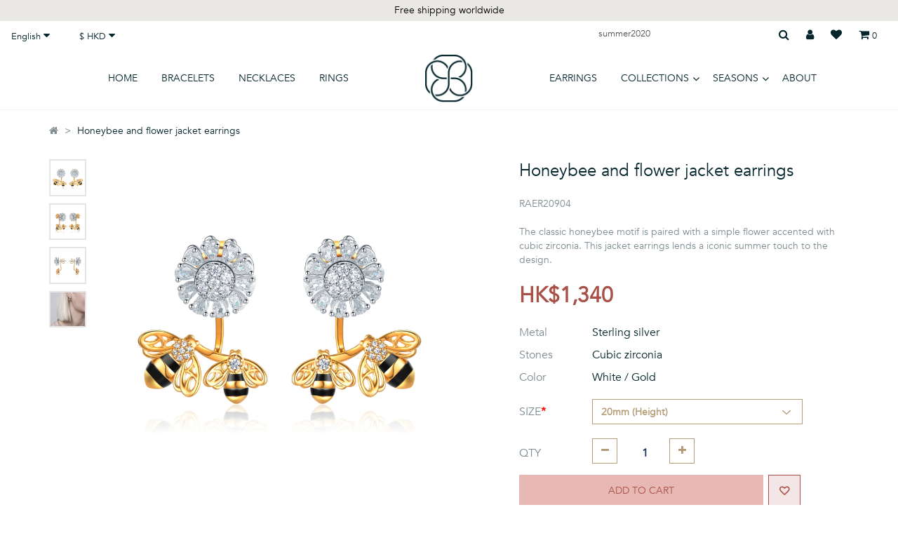

--- FILE ---
content_type: text/html; charset=utf-8
request_url: https://www.theroseavenue.com/index.php?route=product/product&product_id=121
body_size: 10408
content:
<!DOCTYPE html PUBLIC "-//W3C//DTD XHTML 1.0 Transitional//EN" "http://www.w3.org/TR/xhtml1/DTD/xhtml1-transitional.dtd">
<html xmlns="http://www.w3.org/1999/xhtml">
<head>
  <meta charset="UTF-8" />
  <meta name="viewport" content="width=device-width, initial-scale=1">
  <meta http-equiv="X-UA-Compatible" content="IE=edge">
  <title>Rose Avenue | Honeybee and flower jacket earrings</title>
  <base href="https://www.theroseavenue.com/" />
      <script src="catalog/view/javascript/jquery/jquery-2.1.1.min.js" type="text/javascript"></script>
  <script src="catalog/view/javascript/js/jquery.min.js"></script>
  <script src="catalog/view/javascript/js/bootstrap/bootstrap.min.js"></script>
  <script src="catalog/view/javascript/js/bootstrap/bootstrap-select.js"></script>
  <script type="text/javascript" src="catalog/view/javascript/js/layer/layer.js"></script>
  <script src="catalog/view/javascript/jquery/elevatezoom/jquery.elevateZoom.min.js" type="text/javascript"></script>
  <script src="catalog/view/javascript/jquery/fancybox/jquery.fancybox.pack.js" type="text/javascript"></script>
  <!--<script src="catalog/view/javascript/js/common.js" type="text/javascript"></script>-->
  <script src="catalog/view/javascript/common.js" type="text/javascript"></script>
  <script src="catalog/view/javascript/js/swiper/swiper.min.js"></script>
  <script type="text/javascript" src="catalog/view/javascript/js/animate/wow.min2.js"></script>
  <script type="text/javascript" src="catalog/view/javascript/js/Div.js"></script>

  <link href="catalog/view/javascript/js/swiper/swiper.min.css" rel="stylesheet">
  <link href="catalog/view/javascript/js/bootstrap/bootstrap.min.css" rel="stylesheet">
  <link href="catalog/view/javascript/js/bootstrap/bootstrap-select.css" rel="stylesheet">
  <link href="catalog/view/javascript/js/bootstrap/css/font-awesome.min.css" rel="stylesheet">
  <link href="catalog/view/javascript/jquery/fancybox/jquery.fancybox.css" rel="stylesheet">
  <link href="catalog/view/javascript/js/animate/animate.min.css" rel="stylesheet" />
  <link href="catalog/view/theme/sujewels/stylesheet/oc_stylesheet.css" rel="stylesheet">
  <link href="catalog/view/theme/sujewels/stylesheet/stylesheet.css" rel="stylesheet">
  <link href="catalog/view/theme/sujewels/stylesheet/style.css" rel="stylesheet">
  <link href="catalog/view/theme/sujewels/stylesheet/add_style.css" rel="stylesheet">

    <link href="catalog/view/javascript/jquery/datetimepicker/bootstrap-datetimepicker.min.css" type="text/css" rel="stylesheet" media="screen" />
  
    <link href="https://www.theroseavenue.com/index.php?route=product/product&amp;product_id=121" rel="canonical" />
    <link href="https://www.theroseavenue.com/image/catalog/img/fav.png" rel="icon" />
      <script src="catalog/view/javascript/jquery/datetimepicker/moment.js" type="text/javascript"></script>
    <script src="catalog/view/javascript/jquery/datetimepicker/bootstrap-datetimepicker.min.js" type="text/javascript"></script>
      
  		<meta property="og:title" content="Rose Avenue" />
        
        <meta property="og:description" content="Honeybee and flower jacket earrings" />
        
        
        <meta property="og:image" content="https://www.theroseavenue.com/image/catalog/Products/RAER20904-1.png" />
        
    <!-- Matomo -->
<script type="text/javascript">
  var _paq = window._paq || [];
  /* tracker methods like "setCustomDimension" should be called before "trackPageView" */
  _paq.push(["setDocumentTitle", document.domain + "/" + document.title]);
  _paq.push(["setCookieDomain", "*.www.theroseavenue.com"]);
  _paq.push(['trackPageView']);
  _paq.push(['enableLinkTracking']);
  (function() {
    var u="//www.samprastrack.com/";
    _paq.push(['setTrackerUrl', u+'matomo.php']);
    _paq.push(['setSiteId', '3']);
    var d=document, g=d.createElement('script'), s=d.getElementsByTagName('script')[0];
    g.type='text/javascript'; g.async=true; g.defer=true; g.src=u+'matomo.js'; s.parentNode.insertBefore(g,s);
  })();
</script>
<!-- End Matomo Code -->    
</head>
<style>
#menu .nav > li .dropdown-menu{
	background-color:rgba(234,205,207,0.8);
}

.product_li .icon_cart {
	font-size:12px;
}
</style>

<body class="">
   
    <style>
      .top_bar{ background:rgba(214,209,202,0.5); color:#000; padding:5PX 10PX; text-align:center;  overflow:hidden;}
      .index header.header-fixed{top:0;}
    </style>
    <div class="top_bar">
      <div class="swiper-container">
        <div class="swiper-wrapper">
          <div class="swiper-slide"><p>Free shipping worldwide</p></div>
          <div class="swiper-slide"><p>Enjoy 10% off on all orders using promo code【WELCOME】</p></div>
        </div>
      </div>
    </div>
  <header>
  <nav id="top">
    <div class="pull-left">
      <div class="pull-left">
<form action="https://www.theroseavenue.com/index.php?route=common/language/language" method="post" enctype="multipart/form-data" id="form-language">
  <div class="btn-group">
    <button class="btn btn-link dropdown-toggle" data-toggle="dropdown">
        
      <span class="hidden-xs hidden-sm hidden-md">English</span> <i class="fa fa-caret-down"></i></button>
                        
    <ul class="dropdown-menu">
            <li><button class="btn btn-link btn-block language-select" type="button" name="en-gb"> English</button></li>
            <li><button class="btn btn-link btn-block language-select" type="button" name="zh-HK"> 繁體中文</button></li>
            <li><button class="btn btn-link btn-block language-select" type="button" name="zh-cn"> 简体中文</button></li>
          </ul>
  </div>
  <input type="hidden" name="code" value="" />
  <input type="hidden" name="redirect" value="https://www.theroseavenue.com/index.php?route=product/product&amp;product_id=121" />
</form>
</div>
    </div>
    <div class="pull-left">
      <div class="pull-left">
<form action="https://www.theroseavenue.com/index.php?route=common/currency/currency" method="post" enctype="multipart/form-data" id="form-currency">
  <div class="btn-group">
    <button class="btn btn-link dropdown-toggle" data-toggle="dropdown">
            	<!--<strong>$</strong>-->
        	<!--<strong></strong>-->
        
    	            	<!--<strong>HK$</strong>-->
        	<!--<strong></strong>-->
        
    	        <span class="hidden-xs hidden-sm hidden-md">$ HKD</span>
                    	<!--<strong>￥</strong>-->
        	<!--<strong></strong>-->
        
    	        	<!--<span class="hidden-xs hidden-sm hidden-md">Currency</span>--> <i class="fa fa-caret-down"></i>
    </button>
    <ul class="dropdown-menu">
                  <li><button class="currency-select btn btn-link btn-block" type="button" name="USD"> $ USD</button></li>
                        <li><button class="currency-select btn btn-link btn-block" type="button" name="HKD"> $ HKD</button></li>
                        <li><button class="currency-select btn btn-link btn-block" type="button" name="RMB"> ￥ RMB</button></li>
                </ul>
  </div>
  <input type="hidden" name="code" value="" />
  <input type="hidden" name="redirect" value="https://www.theroseavenue.com/index.php?route=product/product&amp;product_id=121" />
</form>
</div>
    </div>
    <div id="top-links" class="nav pull-right">
      <ul class="list-inline">
        <li>
          <a class="search">
  <i class="fa fa-search"></i>
  <div id="search" class="input-group">
    <input type="text" name="search" value="summer2020" placeholder="Search" class="form-control">
  </div>
</a>
        </li>

                <li><a href="https://www.theroseavenue.com/index.php?route=account/login" title="My Account" class="dropdown-toggle" ><i class="fa fa-user"></i> <span>Login</span></a>
        </li>
        


        <li><a href="https://www.theroseavenue.com/index.php?route=account/wishlist" id="wishlist-total" title="Wish List (0)"><i class="fa fa-heart"></i> <span class="hidden-xs hidden-sm hidden-md">Wish List (0)</span></a></li>
        <li><a href="https://www.theroseavenue.com/index.php?route=checkout/cart" id="top-cart-total" title="Shopping Cart"><i class="fa fa-shopping-cart"></i> <span class="hidden-xs hidden-sm hidden-md">   0</span></a></li>
        <!-- <li><a href="https://www.theroseavenue.com/index.php?route=checkout/checkout" title="Checkout"><i class="fa fa-share"></i> <span class="hidden-xs hidden-sm hidden-md">Checkout</span></a></li>-->


      </ul>

    </div>
  </nav>

  <nav id="menu" class="navbar">

    <div class="navbar-header visible-xs visible-sm">
      <div class="mobile_logo" style="width: 46%;">
        <a href="https://www.theroseavenue.com/"style="margin-top: 10%;font-size: 18px;font-family: Silk Serif Medium;color: #06262D;">ROSE AVENUE</a>
      </div>
      <button type="button" class="btn btn-navbar mobile-nav-icon"><i class="fa fa-bars"></i></button>
      <div id="top-links" class="nav pull-right">
            <ul class="list-inline">
              <li><a href="https://www.theroseavenue.com/index.php?route=account/login" title="My Account" ><i style="font-size: 22px;" class="fa fa-user"></i> <span>Login</span></a>
              </li>
              <li><a href="https://www.theroseavenue.com/index.php?route=account/wishlist" id="wishlist-total" title="Wish List (0)"><i style="font-size: 22px;" class="fa fa-heart"></i> <span>Wish List (0)</span></a></li>
              <li><a href="https://www.theroseavenue.com/index.php?route=checkout/cart" title="Shopping Cart"><i style="font-size: 22px;" class="fa fa-shopping-cart"></i></a></li>
             
            </ul>
          </div>
    </div>
    
    <div class="side-menu">
      <div class="mobile_close hidden-lg hidden-md" style="margin:5px 5px 15px;"><img src="catalog/view/theme/sujewels/images/btnClose2.png" onclick="javascript:$('.side-menu').removeClass('active')"></div>

      <div id="search" class="input-group hidden-lg hidden-md">
        <input type="text" name="search" value="" placeholder="Search" class="form-control">
        <button type="button" class="btn btn-primary"><i class="fa fa-search"></i></button>
      </div>
      <ul class="nav navbar-nav nav_left">

                      <li class="">
                      <a href="index.php"   >home</a>
                    
        </li>
        
      
                      <li class="">
                      <a href="/bracelet"   >bracelets</a>
                    
        </li>
        
      
                      <li class="">
                      <a href="necklace"   >necklaces</a>
                    
        </li>
        
      
                      <li class="">
                      <a href="ring"   >Rings</a>
                    
        </li>
        
      
              
              
              
              
              
      </ul>
      <ul class="nav navbar-nav nav_center">
        <li class="logo"><a href="https://www.theroseavenue.com/"></a></li>
      </ul>
      <ul class="nav navbar-nav nav_right">

              
              
              
              
                      <li class="">
                      <a href="earrings"   >earrings</a>
                    

        </li>
        
        
                      <li class="dropdown">
                      <span class="toggle-button"><i class="fa fa-angle-down" aria-hidden="true"></i></span>
            <a href="">COLLECTIONS</a>

            <ul class="dropdown-menu">
              <li class="arrivals">NEW ARRIVALS</li>
              
                <li><a href="collection/cosmo" >Cosmo Collection</a></li>
                
              
                <li><a href="https://www.theroseavenue.com/index.php?route=product/category&amp;collection_id=21" >Stackable Collection</a></li>
                
              
                <li><a href="collection/gems" >Gems Collection</a></li>
                
              
                <li><a href="collection/spinning" >Spinning Collection</a></li>
                
              
                <li><a href="collection/galaxy" >Galaxy Collection</a></li>
                
              
                <li><a href="collection/pearl" >Pearl Collection</a></li>
                
              
                <li><a href="https://www.theroseavenue.com/index.php?route=product/category&amp;collection_id=15" >Chain the World</a></li>
                
                
            </ul>
                    

        </li>
        
        
                      <li class="dropdown">
                      <span class="toggle-button"><i class="fa fa-angle-down" aria-hidden="true"></i></span>
            <a href="">SEASONS</a>

            <ul class="dropdown-menu">
              <li class="arrivals">NEW ARRIVALS</li>
              
                <li><a href="showroom/prefall2020" >Pre-fall 2020</a></li>
                
              
                <li><a href="showroom/summer2020" >Summer 2020</a></li>
                
                
            </ul>
                    

        </li>
        
        
                      <li class="">
                      <a href="https://www.theroseavenue.com/about_us"   >about</a>
                    

        </li>
        
        
              <div class="language language_phone" style="width:200px;margin-top: 15px;">
            <form id="form-language-bottom" action="https://www.theroseavenue.com/index.php?route=common/language_bottom/language" method="post">
    <select class="selectpicker selectpicker_ls" name="code">
          

      <option selected value="en-gb" >English</option>

          

      <option  value="zh-HK" >繁體中文</option>

          

      <option  value="zh-cn" >简体中文</option>

          
    </select>
    <input type="hidden" name="code" value="" />
    <input type="hidden" name="redirect" value="https://www.theroseavenue.com/index.php?route=product/product&amp;product_id=121" />
  </form>
<script>
   
  $(".selectpicker_ls").change(function(){
       $('#form-language-bottom input[name=\'code\']').val($(this).children('option:selected')[0].value);
       $('#form-language-bottom').submit();
  })
</script>

        </div>
        <div id="top" class="visible-sm visible-xs">
        	<div class="pull_left">
<form action="https://www.theroseavenue.com/index.php?route=common/currency/currency" method="post" enctype="multipart/form-data" id="form-currency">
    <div class="btn-group open">
      	<button class="btn btn-link dropdown-toggle" data-toggle="dropdown" aria-expanded="true">  
                	                	      		<span>$ HKD</span>
                            	                &nbsp;<i class="fa fa-angle-down"></i>
        </button>
      	<ul class="dropdown-menu">
              		      		<li><button class="currency-select btn btn-link btn-block" type="button" name="USD"> $ USD</button></li>
      		      	      		      		<li><button class="currency-select btn btn-link btn-block" type="button" name="HKD"> $ HKD</button></li>
      		      	      		      		<li><button class="currency-select btn btn-link btn-block" type="button" name="RMB"> ￥ RMB</button></li>
      		      	       	</ul>
    </div>
    <input type="hidden" name="code" value="" />
  	<input type="hidden" name="redirect" value="https://www.theroseavenue.com/index.php?route=product/product&amp;product_id=121" />
  </form>
</div>
        </div>
      </ul>
      
      
      <!-- <ul class="nav navbar-nav nav_right">
        <li class="dropdown">
          <span class="toggle-button"><i class="fa fa-angle-down" aria-hidden="true"></i></span>
          <a>EARRINGS</a>
          <ul class="dropdown-menu">
            <li class="arrivals">NEW ARRIVALS</li>
            <li><a href="">PENDANT</a></li>
            <li><a href="">NECKLACES</a></li>
            <li><a href="">RING</a></li>
            <li><a href="">EARRINGS</a></li>
            <li><a href="">BRACELETS</a></li>
            <li><a href="">PROMOTION</a></li>
          </ul>
        </li>
        <li class="dropdown">
          <span class="toggle-button"><i class="fa fa-angle-down" aria-hidden="true"></i></span>
          <a>EARRINGS</a>
          <ul class="dropdown-menu">
            <li class="arrivals">NEW ARRIVALS</li>
            <li><a href="">PENDANT</a></li>
            <li><a href="">NECKLACES</a></li>
            <li><a href="">RING</a></li>
            <li><a href="">EARRINGS</a></li>
            <li><a href="">BRACELETS</a></li>
            <li><a href="">PROMOTION</a></li>
          </ul>
        </li>
        <li><a>PROMOTION</a></li>
        <li><a>Gifts</a></li>

        <li><a href="index.php?route=information/information&information_id=4">About</a></li>
      </ul> -->
    </div>

  </nav>
</header>


<style>
	#input-quantity {
		/* width:42%; */
	}
	
	@media only screen and (max-width: 768px) {
		#input-quantity {
			/* width: 54%; */
		}
	}
</style>
<div id="product_detail">
  <div class="container container-product">
<!--    
       -->

    <ul class="breadcrumb">
            <li><a href="https://www.theroseavenue.com/index.php?route=common/home"><i class="fa fa-home"></i></a></li>
            <li><a href="https://www.theroseavenue.com/index.php?route=product/product&amp;product_id=121">Honeybee and flower jacket earrings</a></li>
          </ul>
    <div class="row">
      <div class="col-sm-6">
        <div class="row">
                    <div class="col-sm-2">
                        <ul class="thumbnails list-inline" id="product-thumbnail-gallery">
                            <li class="image-additional">
                <a class="thumbnail elevatezoom-gallery" rel="group" data-image="https://www.theroseavenue.com/image/cache/catalog/Products/RAER20904-1-800x800.png" data-zoom-image="https://www.theroseavenue.com/image/cache/catalog/Products/RAER20904-1-800x800.png" href="https://www.theroseavenue.com/image/cache/catalog/Products/RAER20904-1-800x800.png" title="Honeybee and flower jacket earrings">
                  <img src="https://www.theroseavenue.com/image/cache/catalog/Products/RAER20904-1-78x78.png" title="Honeybee and flower jacket earrings" alt="Honeybee and flower jacket earrings" />
                </a>
              </li>
                            <li class="image-additional">
                <a class="thumbnail elevatezoom-gallery" rel="group" data-image="https://www.theroseavenue.com/image/cache/catalog/Products/RAER20904-2-800x800.png" data-zoom-image="https://www.theroseavenue.com/image/cache/catalog/Products/RAER20904-2-800x800.png" href="https://www.theroseavenue.com/image/cache/catalog/Products/RAER20904-2-800x800.png" title="Honeybee and flower jacket earrings">
                  <img src="https://www.theroseavenue.com/image/cache/catalog/Products/RAER20904-2-78x78.png" title="Honeybee and flower jacket earrings" alt="Honeybee and flower jacket earrings" />
                </a>
              </li>
                            <li class="image-additional">
                <a class="thumbnail elevatezoom-gallery" rel="group" data-image="https://www.theroseavenue.com/image/cache/catalog/Products/RAER20904-3-800x800.png" data-zoom-image="https://www.theroseavenue.com/image/cache/catalog/Products/RAER20904-3-800x800.png" href="https://www.theroseavenue.com/image/cache/catalog/Products/RAER20904-3-800x800.png" title="Honeybee and flower jacket earrings">
                  <img src="https://www.theroseavenue.com/image/cache/catalog/Products/RAER20904-3-78x78.png" title="Honeybee and flower jacket earrings" alt="Honeybee and flower jacket earrings" />
                </a>
              </li>
                            <li class="image-additional">
                <a class="thumbnail elevatezoom-gallery" rel="group" data-image="https://www.theroseavenue.com/image/cache/catalog/Products/RAER20904-4-800x800.jpg" data-zoom-image="https://www.theroseavenue.com/image/cache/catalog/Products/RAER20904-4-800x800.jpg" href="https://www.theroseavenue.com/image/cache/catalog/Products/RAER20904-4-800x800.jpg" title="Honeybee and flower jacket earrings">
                  <img src="https://www.theroseavenue.com/image/cache/catalog/Products/RAER20904-4-78x78.jpg" title="Honeybee and flower jacket earrings" alt="Honeybee and flower jacket earrings" />
                </a>
              </li>
                          </ul>
                      </div>
          <div class="col-sm-10">
                        <div class="elevate-zoom-preview">
              <a href="https://www.theroseavenue.com/image/cache/catalog/Products/RAER20904-1-800x800.png" title="Honeybee and flower jacket earrings">
                <img id="elevate-zoom" class="img-responsive" src="https://www.theroseavenue.com/image/cache/catalog/Products/RAER20904-1-800x800.png" title="Honeybee and flower jacket earrings" alt="Honeybee and flower jacket earrings" />

              </a>
            </div>
                        <script type="text/javascript" src="//s7.addthis.com/js/300/addthis_widget.js#pubid=ra-5f2cbe8db46f0055"></script>
            <!-- <div class="product_share " > -->
              <!-- <span style="float: left;">Share</span> -->
              <div class="addthis_inline_share_toolbox" style="float: left;margin-bottom: 30px;">
                
              </div>
              <!-- <a><img src="catalog/view/theme/sujewels/images/share_icon1.png"></a>
              <a><img src="catalog/view/theme/sujewels/images/share_icon2.png"></a>
              <a><img src="catalog/view/theme/sujewels/images/share_icon3.png"></a>
              <a><img src="catalog/view/theme/sujewels/images/share_icon4.png"></a> -->

            <!-- </div> -->
          </div>
                  </div>
      </div>
      <div class="col-sm-6 product-description" id="product">
        <h1>Honeybee and flower jacket earrings</h1>
        <div class="model">RAER20904</div>
        <div class="detail">
          <p>The classic honeybee motif is paired with a simple flower accented with cubic zirconia. This jacket earrings lends a iconic summer touch to the design.<br></p>        </div>
        <div class="product-price-wrapper">
                                  <span class="price-new">HK$1,340</span>

                                                                  </div>
        <ul class="list-unstyled product-attribute">
                    <div class="tab-pane" id="tab-specification">
                                    <li><span class="title">Metal</span> <span>Sterling silver</span></li>
                        <li><span class="title">Stones</span> <span>Cubic zirconia</span></li>
                        <li><span class="title">Color</span> <span>White / Gold
</span></li>
                                  </div>
                  </ul>

        
                  
                    <div class="input-option1 form-group required">
          <style>
            .size_select.required{width:300px;}
            .input-option1.required .control-label:after {content: '* ';color: #f00;font-weight: bold;}
            .input-option1.required .control-label:before {content: '';color: #f00;font-weight: bold;}
            .input-option1 .bootstrap-select.form-control .btn{border-width:1px;}
            .form-group.margin_div_button #button-cart{ width:348px; margin-right:10px; float:left;}
            .form-group.margin_div_button{margin-top:10px;}
            .form-group.margin_div_button button.btn-wish{ margin-top:0;}
            @media only screen and (max-width:1200px){
              .input-option1.form-group{display:table; width:100%;}
              .size_select.required{width:100%; display:table-cell;}
              .form-group.margin_div_button{display:table; width:100%;}
              .form-group.margin_div_button #button-cart{float:none; width:100%;}
              .form-group.margin_div_button button.btn-wish{ width:100%;}
              .button_cart_1{display:table-cell; width:100%; vertical-align:middle;}
              .button_wish_1{width:46px; margin-left:10px; vertical-align:middle;}
            }
            
            </style>
          <label class="control-label" for="input-option286" style="width:100px">Size</label>
          <div class="size_select  required">
            <select class="selectpicker form-control" id="input-option286" name="option[286]">
              <option value=""> --- Please Select --- </option>
                            <option value="148">20mm (Height)                              </option>
                          </select>
          </div>
                    <script>
            $(".selectpicker").selectpicker('val',"148");
          </script>
                  </div>

                                                                                                      
        <!-- <div class="qtypara"> -->
        <div class="qtypara" >
          <label class="control-label" style="width: 100px;">QTY</label>
          <div class="size_select" >
            <span id="minus2" class="qty_span minus"><i class="fa fa-minus" style="line-height: 32px;"></i></span>
            <input type="text" name="quantity" value="1" size="2" id="input-quantity" class="form-control qty"  oninput="value=value.replace(/[^\d]/g,'')"/>
            <input type="hidden" name="product_id" value="121" />
            <span id="add2" class="qty_span add" style="float: right;"><i class="fa fa-plus" style="line-height: 32px;"></i></span>
          </div>
        </div>

        <div class="form-group margin_div_button">

          <!--<button style="float:left;margin-right:1.5%;font-family: Avenir Book;" type="button" id="button-cart" class="btn btn-cart" onclick="cart.add('<b>Notice</b>: Undefined variable: product in <b>/data/wwwroot/www.theroseavenue.com/catalog/view/theme/sujewels/template/product/product.tpl</b> on line <b>264</b><b>Notice</b>: Trying to access array offset on value of type null in <b>/data/wwwroot/www.theroseavenue.com/catalog/view/theme/sujewels/template/product/product.tpl</b> on line <b>264</b>', '<b>Notice</b>: Undefined variable: product in <b>/data/wwwroot/www.theroseavenue.com/catalog/view/theme/sujewels/template/product/product.tpl</b> on line <b>264</b><b>Notice</b>: Trying to access array offset on value of type null in <b>/data/wwwroot/www.theroseavenue.com/catalog/view/theme/sujewels/template/product/product.tpl</b> on line <b>264</b>');">Add to Cart</button>-->
          <div class="button_cart_1">
                          <button style="float:left;margin-right:1.5%;font-family: Avenir Book;" type="button" id="button-cart" class="btn btn-cart">
                Add to Cart              </button>
                      </div>

          <div class="button_wish_1">
            <button style="font-family: Avenir Book;" type="button" class="btn-wish" title="Add to Wish List" onclick="wishlist_product.add('121');">
              <i class="fa fa-heart-o" style="margin:0;"></i>
              <!-- Add to Wish List -->
            </button>
          </div>
        </div>
        <div class="pro-detail">

          <a href="https://www.theroseavenue.com/size_guide">SIZE GUIDE</a>
          <!-- <a>Discover the collection</a> -->

          <a href="https://www.theroseavenue.com/daily_care_guide">Daily Care Guide</a>

          <a href="https://www.theroseavenue.com/shipping_returns">Shipping & Returns</a>

        </div>
      </div>


    </div>

</div>

</div>


<div id="collection">
    <div class="container">
        <style>
            .nav-tabs {
                border: none
            }

            .nav-tabs>li {
                float: left;
                width: 50%;
                text-align: center;
            }

            .nav-tabs li.active a {
                background: #eee !important;
            }

            @media only screen and (max-width:992px) {
                .headline .nav-tabs h1.bo {
                    font-size: 20px;
                }
            }

            @media only screen and (max-width:767px) {
                .nav-tabs>li {
                    float: none;
                    width: 100%;
                }

                .headline .nav-tabs h1.bo {
                    font-size: 18px;
                }
            }
        </style>
        <div class="headline">
            <ul id="myTab" class="nav nav-tabs">
                <li class="active">
                    <a href="#home" data-toggle="tab">
                        <h1 class="bo">YOU MAY ALSO LIKE</h1>
                    </a>
                </li>
                <li><a href="#ios" data-toggle="tab">
                        <h1 class="bo">DISCOVER THE COLLECTION</h1>
                    </a></li>

            </ul>
        </div>
        <div id="myTabContent" class="tab-content">
            <div class="tab-pane fade in active" id="home">
                                <div class="swiper5">
                    <div class="swiper-container" id="swiper5">
                        <div class="swiper-wrapper">

                                                        <div class="swiper-slide">
                                <div class="product_li">
                                    <div class="product_img"><a href="https://www.theroseavenue.com/index.php?route=product/product&amp;product_id=163"><img
                                                src="https://www.theroseavenue.com/image/cache/catalog/Products/RAER05400R-290x400.png"></a></div>
                                    <div class="caption">
                                        <div class="product_name">
                                            <a href="https://www.theroseavenue.com/index.php?route=product/product&amp;product_id=163">Bicolor corundum stud earrings</a></div>
                                        <div class="product_price"> HK$6,800                                        </div>
                                    </div>
                                </div>
                            </div>
                                                        <div class="swiper-slide">
                                <div class="product_li">
                                    <div class="product_img"><a href="https://www.theroseavenue.com/index.php?route=product/product&amp;product_id=231"><img
                                                src="https://www.theroseavenue.com/image/cache/catalog/Products/RAER01304B-290x400.png"></a></div>
                                    <div class="caption">
                                        <div class="product_name">
                                            <a href="https://www.theroseavenue.com/index.php?route=product/product&amp;product_id=231">Asymmetric bicolor pearl dangle earrings</a></div>
                                        <div class="product_price"> HK$12,000                                        </div>
                                    </div>
                                </div>
                            </div>
                                                        <div class="swiper-slide">
                                <div class="product_li">
                                    <div class="product_img"><a href="https://www.theroseavenue.com/index.php?route=product/product&amp;product_id=115"><img
                                                src="https://www.theroseavenue.com/image/cache/catalog/Products/RAER20703-1-290x400.png"></a></div>
                                    <div class="caption">
                                        <div class="product_name">
                                            <a href="https://www.theroseavenue.com/index.php?route=product/product&amp;product_id=115">Radiating full moon stud earrings</a></div>
                                        <div class="product_price"> HK$3,400                                        </div>
                                    </div>
                                </div>
                            </div>
                                                        <div class="swiper-slide">
                                <div class="product_li">
                                    <div class="product_img"><a href="https://www.theroseavenue.com/index.php?route=product/product&amp;product_id=127"><img
                                                src="https://www.theroseavenue.com/image/cache/catalog/Products/RAER20910-1-290x400.png"></a></div>
                                    <div class="caption">
                                        <div class="product_name">
                                            <a href="https://www.theroseavenue.com/index.php?route=product/product&amp;product_id=127">Asymmetric shooting star jacket earrings</a></div>
                                        <div class="product_price"> HK$650                                        </div>
                                    </div>
                                </div>
                            </div>
                                                        <div class="swiper-slide">
                                <div class="product_li">
                                    <div class="product_img"><a href="https://www.theroseavenue.com/index.php?route=product/product&amp;product_id=206"><img
                                                src="https://www.theroseavenue.com/image/cache/catalog/Products/RAER05322Y-290x400.png"></a></div>
                                    <div class="caption">
                                        <div class="product_name">
                                            <a href="https://www.theroseavenue.com/index.php?route=product/product&amp;product_id=206">Bicolor corundum chandelier earrings</a></div>
                                        <div class="product_price"> HK$6,800                                        </div>
                                    </div>
                                </div>
                            </div>
                                                        <div class="swiper-slide">
                                <div class="product_li">
                                    <div class="product_img"><a href="https://www.theroseavenue.com/index.php?route=product/product&amp;product_id=121"><img
                                                src="https://www.theroseavenue.com/image/cache/catalog/Products/RAER20904-1-290x400.png"></a></div>
                                    <div class="caption">
                                        <div class="product_name">
                                            <a href="https://www.theroseavenue.com/index.php?route=product/product&amp;product_id=121">Honeybee and flower jacket earrings</a></div>
                                        <div class="product_price"> HK$1,340                                        </div>
                                    </div>
                                </div>
                            </div>
                            
                        </div>
                        <!-- Add Scrollbar -->

                    </div>
                    <div class="swiper-button-next"></div>
                    <div class="swiper-button-prev"></div>
                </div>
                            </div>
            <div class="tab-pane fade" id="ios">
                                <div class="swiper6">
                    <div class="swiper-container" id="swiper6">
                        <div class="swiper-wrapper">
                            
                                                        <div class="swiper-slide">
                                <div class="product_li">
                                    <div class="product_img"><a href="https://www.theroseavenue.com/index.php?route=product/product&amp;product_id=77"><img
                                                src="https://www.theroseavenue.com/image/cache/catalog/Products/RABG20905-1-290x400.png"></a></div>
                                    <div class="caption">
                                        <div class="product_name">
                                            <a href="https://www.theroseavenue.com/index.php?route=product/product&amp;product_id=77">Flower bloom open bangle</a></div>
                                        <div class="product_price">
                                            HK$1,050</div>
                                    </div>
                                </div>
                            </div>
                                                        <div class="swiper-slide">
                                <div class="product_li">
                                    <div class="product_img"><a href="https://www.theroseavenue.com/index.php?route=product/product&amp;product_id=78"><img
                                                src="https://www.theroseavenue.com/image/cache/catalog/Products/RABG20902-1-290x400.png"></a></div>
                                    <div class="caption">
                                        <div class="product_name">
                                            <a href="https://www.theroseavenue.com/index.php?route=product/product&amp;product_id=78">Honeybee and flower open bangle</a></div>
                                        <div class="product_price">
                                            HK$1,030</div>
                                    </div>
                                </div>
                            </div>
                                                        <div class="swiper-slide">
                                <div class="product_li">
                                    <div class="product_img"><a href="https://www.theroseavenue.com/index.php?route=product/product&amp;product_id=66"><img
                                                src="https://www.theroseavenue.com/image/cache/catalog/Products/RANL20917-1-290x400.png"></a></div>
                                    <div class="caption">
                                        <div class="product_name">
                                            <a href="https://www.theroseavenue.com/index.php?route=product/product&amp;product_id=66">Honeybee and flower necklace</a></div>
                                        <div class="product_price">
                                            HK$1,190</div>
                                    </div>
                                </div>
                            </div>
                                                        <div class="swiper-slide">
                                <div class="product_li">
                                    <div class="product_img"><a href="https://www.theroseavenue.com/index.php?route=product/product&amp;product_id=100"><img
                                                src="https://www.theroseavenue.com/image/cache/catalog/Products/RARG20910-1-290x400.png"></a></div>
                                    <div class="caption">
                                        <div class="product_name">
                                            <a href="https://www.theroseavenue.com/index.php?route=product/product&amp;product_id=100">Flower bloom ring</a></div>
                                        <div class="product_price">
                                            HK$1,150</div>
                                    </div>
                                </div>
                            </div>
                                                        <div class="swiper-slide">
                                <div class="product_li">
                                    <div class="product_img"><a href="https://www.theroseavenue.com/index.php?route=product/product&amp;product_id=101"><img
                                                src="https://www.theroseavenue.com/image/cache/catalog/Products/RARG20903-1-290x400.png"></a></div>
                                    <div class="caption">
                                        <div class="product_name">
                                            <a href="https://www.theroseavenue.com/index.php?route=product/product&amp;product_id=101">Honeybee and flower ring</a></div>
                                        <div class="product_price">
                                            HK$1,060</div>
                                    </div>
                                </div>
                            </div>
                                                        <div class="swiper-slide">
                                <div class="product_li">
                                    <div class="product_img"><a href="https://www.theroseavenue.com/index.php?route=product/product&amp;product_id=64"><img
                                                src="https://www.theroseavenue.com/image/cache/catalog/Products/RANL20914-1-290x400.png"></a></div>
                                    <div class="caption">
                                        <div class="product_name">
                                            <a href="https://www.theroseavenue.com/index.php?route=product/product&amp;product_id=64">Flower bloom double chain statement necklace</a></div>
                                        <div class="product_price">
                                            HK$1,760</div>
                                    </div>
                                </div>
                            </div>
                                                        
                        </div>
                        <!-- Add Scrollbar -->

                    </div>
                    <div class="swiper-button-next"></div>
                    <div class="swiper-button-prev"></div>
                </div>
                            </div>
        </div>

    </div>
</div>


<script type="text/javascript">
<!--
  $('select[name=\'recurring_id\'], input[name="quantity"]').change(function(){
    $.ajax({
      url: 'index.php?route=product/product/getRecurringDescription',
      type: 'post',
      data: $('input[name=\'product_id\'], input[name=\'quantity\'], select[name=\'recurring_id\']'),
      dataType: 'json',
      beforeSend: function() {
        $('#recurring-description').html('');
      },
      success: function(json) {
        $('.alert, .text-danger').remove();

        if (json['success']) {
          $('#recurring-description').html(json['success']);
        }
      }
    });
  });
  //--></script>
<script type="text/javascript"><!--
$('#button-cart').on('click', function() {
	$('a[href=\'#tab-payment\']').tab('show');
});

   $('#button-cart').on('click', function() {
     $.ajax({
       url: 'index.php?route=checkout/cart/add&product_detail=1',
       type: 'post',
       data: $('#product_detail input[type=\'text\'], #product_detail input[type=\'hidden\'], #product_detail input[type=\'radio\']:checked, #product_detail input[type=\'checkbox\']:checked, #product_detail select, #product_detail textarea'),
       dataType: 'json',
       beforeSend: function() {
          $('#button-cart').button('loading');
       },
       complete: function() {
          $('#button-cart').button('reset');
       },
       success: function(json) {
         $('.alert, .text-danger').remove();
         $('.form-group').removeClass('has-error');
         $('.alert-success, .alert-danger').remove();

         if (json['error']) {
           if (json['error']['option']) {
             for (i in json['error']['option']) {
               var element = $('#input-option' + i.replace('_', '-'));

               if (element.parent().hasClass('input-group')) {
                 element.parent().after('<div class="text-danger">' + json['error']['option'][i] + '</div>');
               } else {
                 element.after('<div class="text-danger">' + json['error']['option'][i] + '</div>');
               }
             }
           }

            if (json['error']['quantity']) {console.log(json['error']['quantity'])
              $('.breadcrumb').after('<div class="alert alert-danger"><i class="fa fa-exclamation-circle"></i> ' + json['error']['quantity'] + '</div>');
            }

           if (json['error']['recurring']) {
             $('select[name=\'recurring_id\']').after('<div class="text-danger">' + json['error']['recurring'] + '</div>');
           }

           // Highlight any found errors
           $('.text-danger').parent().addClass('has-error');
         }

         if (json['success']) {
           $('.breadcrumb').after('<div class="alert alert-success">' + json['success'] + '<button type="button" class="close" data-dismiss="alert">&times;</button></div>');

           $('#top-cart-total span').html(json['total']);

           $('html, body').animate({ scrollTop: 0 }, 'slow');


         }
       },
       error: function(xhr, ajaxOptions, thrownError) {
         alert(thrownError + "\r\n" + xhr.statusText + "\r\n" + xhr.responseText);
       }
     });
   });
  //--></script>
<script type="text/javascript"><!--
  $('.date').datetimepicker({
    pickTime: false
  });

  $('.datetime').datetimepicker({
    pickDate: true,
    pickTime: true
  });

  $('.time').datetimepicker({
    pickDate: false
  });

  $('button[id^=\'button-upload\']').on('click', function() {
    var node = this;

    $('#form-upload').remove();

    $('body').prepend('<form enctype="multipart/form-data" id="form-upload" style="display: none;"><input type="file" name="file" /></form>');

    $('#form-upload input[name=\'file\']').trigger('click');

    if (typeof timer != 'undefined') {
      clearInterval(timer);
    }

    timer = setInterval(function() {
      if ($('#form-upload input[name=\'file\']').val() != '') {
        clearInterval(timer);

        $.ajax({
          url: 'index.php?route=tool/upload',
          type: 'post',
          dataType: 'json',
          data: new FormData($('#form-upload')[0]),
          cache: false,
          contentType: false,
          processData: false,
          beforeSend: function() {
            $(node).button('loading');
          },
          complete: function() {
            $(node).button('reset');
          },
          success: function(json) {
            $('.text-danger').remove();

            if (json['error']) {
              $(node).parent().find('input').after('<div class="text-danger">' + json['error'] + '</div>');
            }

            if (json['success']) {
              alert(json['success']);

              $(node).parent().find('input').val(json['code']);
            }
          },
          error: function(xhr, ajaxOptions, thrownError) {
            alert(thrownError + "\r\n" + xhr.statusText + "\r\n" + xhr.responseText);
          }
        });
      }
    }, 500);
  });
  //--></script>
<script type="text/javascript"><!--
  $('#review').delegate('.pagination a', 'click', function(e) {
    e.preventDefault();

    $('#review').fadeOut('slow');

    $('#review').load(this.href);

    $('#review').fadeIn('slow');
  });

  $('#review').load('index.php?route=product/product/review&product_id=121');

  $('#button-review').on('click', function() {
    $.ajax({
      url: 'index.php?route=product/product/write&product_id=121',
      type: 'post',
      dataType: 'json',
      data: $("#form-review").serialize(),
      beforeSend: function() {
        $('#button-review').button('loading');
      },
      complete: function() {
        $('#button-review').button('reset');
      },
      success: function(json) {
        $('.alert-success, .alert-danger').remove();

        if (json['error']) {
          $('#review').after('<div class="alert alert-danger"><i class="fa fa-exclamation-circle"></i> ' + json['error'] + '</div>');
        }

        if (json['success']) {
          $('#review').after('<div class="alert alert-success"><i class="fa fa-check-circle"></i> ' + json['success'] + '</div>');

          $('input[name=\'name\']').val('');
          $('textarea[name=\'text\']').val('');
          $('input[name=\'rating\']:checked').prop('checked', false);
        }
      }
    });
  });

  var wishlist_product = {
	'add': function(product_id) {
		$.ajax({
			url: 'index.php?route=account/wishlist/add',
			type: 'post',
			data: 'product_id=' + product_id,
			dataType: 'json',
			success: function(json) {
				$('.alert').remove();

				if (json['redirect']) {
					location = json['redirect'];
				}

        if (json['success']) {
           $('.breadcrumb').after('<div class="alert alert-success">' + json['success'] + '<button type="button" class="close" data-dismiss="alert">&times;</button></div>');

           $('#top-cart-total span').html(json['total']);

           $('html, body').animate({ scrollTop: 0 }, 'slow');


         }


				$('#wishlist-total span').html(json['total']);
				$('#wishlist-total').attr('title', json['total']);

				$('html, body').animate({ scrollTop: 0 }, 'slow');
			},
			error: function(xhr, ajaxOptions, thrownError) {
				alert(thrownError + "\r\n" + xhr.statusText + "\r\n" + xhr.responseText);
			}
		});
	},
	'remove': function() {

	}
}



//  $(document).ready(function() {
//    $('.thumbnails').magnificPopup({
//      type:'image',
//      delegate: 'a',
//      gallery: {
//        enabled:true
//      }
//    });
//  });
  //--></script>
<footer>
  <div class="container">
    <div><img src="catalog/view/theme/sujewels/images/footer_logo.png"></div>
    <div class="powered">

      
    <div class="powered_li">
    <h6 style="font-size: 16px;font-weight:bold;">EXPLORE</h6>

        <ul class="list-unstyled">
                <li><a href="ring"  >RINGS</a></li>
                <li><a href="https://www.theroseavenue.com/bangle"  >BANGLES</a></li>
                <li><a href="bracelet"  >BRACELETS</a></li>
                <li><a href="necklace"  >NECKLACES</a></li>
                <li><a href="earrings"  >EARRINGS</a></li>
            </ul>
    
</div>
<div class="powered_li">
    <h6 style="font-size: 16px;font-weight:bold;">COLLECTIONS</h6>

        <ul class="list-unstyled">
                <li><a href="collection/cosmo"  >COSMO</a></li>
                <li><a href="https://www.theroseavenue.com/index.php?route=product/category&amp;collection_id=21"  >STACKABLE</a></li>
                <li><a href="collection/gems"  >GEMS</a></li>
                <li><a href="collection/spinning"  >SPINNING</a></li>
                <li><a href="collection/galaxy"  >GALAXY</a></li>
                <li><a href="collection/pearl"  >PEARL</a></li>
                <li><a href="https://www.theroseavenue.com/index.php?route=product/category&amp;collection_id=15"  >CHAIN THE WORLD</a></li>
            </ul>
    
</div>
<div class="powered_li">
    <h6 style="font-size: 16px;font-weight:bold;">CUSTOMER SERVICE</h6>

        <ul class="list-unstyled">
                <li><a href="size_guide"  >SIZE GUIDE</a></li>
                <li><a href="warranty_regulation"  >WARRANTY</a></li>
                <li><a href="shipping_returns"  >SHIPPING &amp; RETURNS</a></li>
                <li><a href="jewellery_care"  >JEWELLERY CARE</a></li>
                <li><a href="contact_us"  >CONTACT US</a></li>
            </ul>
    
</div>
<div class="powered_li">
    <h6 style="font-size: 16px;font-weight:bold;">ACCOUNT</h6>

        <ul class="list-unstyled">
                <li><a href="https://www.theroseavenue.com/index.php?route=account/account"  >MY ACCOUNT</a></li>
                <li><a href="https://www.theroseavenue.com/index.php?route=account/order"  >TRACK MY ORDER</a></li>
                <li><a href="https://www.theroseavenue.com/index.php?route=checkout/cart"  >MY CART</a></li>
                <li><a href="https://www.theroseavenue.com/index.php?route=account/wishlist"  >MY FAVORITES</a></li>
            </ul>
    
</div>
<div class="powered_li">
    <h6 style="font-size: 16px;font-weight:bold;">ABOUT US</h6>

        <ul class="list-unstyled">
                <li><a href="about_us"  >BRAND STORY</a></li>
                <li><a href="corporate_value"  >CORPORATE VALUE</a></li>
                <li><a href="cookie_policy"  >COOKIE POLICY</a></li>
                <li><a href="privacy_policy"  >PRIVACY POLICY</a></li>
                <li><a href="terms_and_conditions"  >TERMS AND CONDITIONS</a></li>
            </ul>
    
</div>

    <div class="copyright">
      <div class="language" style="width: 200px;">
          <form id="form-language-bottom" action="https://www.theroseavenue.com/index.php?route=common/language_bottom/language" method="post">
    <select class="selectpicker selectpicker_ls" name="code">
          

      <option selected value="en-gb" >English</option>

          

      <option  value="zh-HK" >繁體中文</option>

          

      <option  value="zh-cn" >简体中文</option>

          
    </select>
    <input type="hidden" name="code" value="" />
    <input type="hidden" name="redirect" value="https://www.theroseavenue.com/index.php?route=product/product&amp;product_id=121" />
  </form>
<script>
   
  $(".selectpicker_ls").change(function(){
       $('#form-language-bottom input[name=\'code\']').val($(this).children('option:selected')[0].value);
       $('#form-language-bottom').submit();
  })
</script>

      </div>
      <div class="share" style="margin-top: 10px;">
        <a href="https://weibo.com/u/5682017839"><img src="catalog/view/theme/sujewels/images/weibo.png"></a>
        <a data-toggle="modal" data-target="#myModal_wechat"><i class="fa fa-wechat"></i></a>
        <a href="https://instagram.com/theroseavenue?r=nametag"><img src="catalog/view/theme/sujewels/images/share_icon1.png"></a>
        <a href="https://www.facebook.com/theroseavenue" ><img src="catalog/view/theme/sujewels/images/share_icon3.png"></a>
        
        <a href="https://www.youtube.com/channel/UCrIwq7OdtMCf2Lxv-uafRqg"><i class="fa fa-youtube-play"></i></a>
      </div>
      <p class="all_copyright">All copyright © 2026 Rose Avenue</p>

    </div>
  </div>
</footer>
<div class="modal fade" id="myModal_wechat" tabindex="-1" role="dialog" aria-labelledby="myModalLabel" aria-hidden="true">
  <div class="modal-dialog">
      <div class="modal-content">
          <div class="modal-body">
          <div class="qrcode">
          <p class="text-right"><button type="button" class="close" data-dismiss="modal" aria-hidden="true">&times;</button></p>
          <img src="catalog/view/theme/sujewels/images/wechat_qrcode.jpg">
          </div>
          </div>
      </div>
  </div>
</div>


<script type="text/javascript">


  var wow = new WOW({
    boxClass: 'wow',
    animateClass: 'animated',
    offset:0,
    mobile: true,
    live: true
  });
  wow.init();
  $(".colmn_left h4").click(function(){
	  $(this).next("ul").slideToggle();
	   $(this).toggleClass("active");
	});
var swiper = new Swiper('#swiper1', {
	  slidesPerView: 'auto',
	  spaceBetween: 10,
	  speed : 1000,
	  navigation: {
        nextEl: '.swiper-button-next',
        prevEl: '.swiper-button-prev',
      },
      scrollbar: {
        el: '.swiper-scrollbar',
        hide: false,
      },
	  breakpoints: {
        1024: {
          slidesPerView:3,
        },
        768: {
          slidesPerView: 2,
		  
        },
        480: {
          slidesPerView: 1,
		  
        },
	  }
    });
	var swiper = new Swiper('#swiper2', {
	  slidesPerView: 'auto',
	  spaceBetween: 30,
	  speed : 1000,
	  navigation: {
        nextEl: '.swiper-button-next',
        prevEl: '.swiper-button-prev',
      },
      scrollbar: {
        el: '.swiper-scrollbar',
        hide: false,
      },
    });
	var swiper = new Swiper('#swiper3', {
	  slidesPerView: 1,
	  speed : 1000,
	  effect: 'fade',
	  autoplay: {
        delay: 3000,
        disableOnInteraction: false,
      },
      pagination: {
        el: '.swiper-pagination',
        clickable: true,
      },
    });
	var swiper = new Swiper('#swiper4', {
	  slidesPerView: 'auto',
	  spaceBetween: 40,
	  initialSlide :1,
	  speed : 1000,
	  centeredSlides: true,
	  navigation: {
        nextEl: '.swiper-button-next',
        prevEl: '.swiper-button-prev',
      },
	  
    });
	var swiper = new Swiper('#swiper5', {
	  slidesPerView: '4',
	  spaceBetween: 10,
    speed : 1000,
    observer: true,
    observeParents: true,
	  navigation: {
        nextEl: '.swiper5 .swiper-button-next',
        prevEl: '.swiper5 .swiper-button-prev',
      },
	  breakpoints: {
        1024: {
          slidesPerView:2,
        },
        640: {
          slidesPerView: 1,
		  
        },
       
	  }
    });
	var swiper = new Swiper('#swiper6', {
	  slidesPerView: '4',
	  spaceBetween: 10,
    speed : 1000,
    observer: true,
    observeParents: true,
	  navigation: {
        nextEl: '.swiper6 .swiper-button-next',
        prevEl: '.swiper6 .swiper-button-prev',
      },
	  breakpoints: {
        1024: {
          slidesPerView:2,
        },
        640: {
          slidesPerView: 1,
		  
        },
       
	  }
    });
  
	// $(".mobile_close").click(function(){
	  
	// });
	/*(function() {
 //   if ($(window).width() > 992) {
      $(window).scroll(function() {
        if ( $(this).scrollTop() > 0 ) {
          $('header').addClass('header-fixed');
        } else {
          $('header').removeClass('header-fixed');
        }
      });
 //  }
  }());*/
  
  $(function(){
    var a = $('header'),
      b = 0;
    $(document).on('scroll',function(){
      var	c = $(document).scrollTop();
      var navheight=$("header").outerHeight();
      if(b<c){
        $('header').addClass("header-fixed");
			}else{
			  $('header').removeClass("header-fixed");
      }
		})
	})
	

  // $(document).ready(function(){
	// 	$('.panel-defalt h3').click(function() {
	// 		$(this).siblings('.filter').slideToggle(300);
	// 		$(this).toggleClass('active');
	// 	});
	//  });
	 if ($(window).width() >= 768) {
      $('#elevate-zoom').elevateZoom({
        lensShape: 'basic',
        lensSize: 150,
        zoomWindowOffetx: 10,
        zoomWindowWidth: 450,
        zoomWindowHeight: 450,
        borderSize: 1,
        borderColour: '#eaeaea',
        gallery: 'product-thumbnail-gallery',
        galleryActiveClass: 'active',
        cursor:'pointer',
      });

      $('#elevate-zoom').bind('click', function(e) {
        var ez = $('#elevate-zoom').data('elevateZoom');
        $.fancybox(ez.getGalleryList());
        return false;
      });
    } else {
      $('.elevatezoom-gallery').fancybox({
        openEffect : 'none',
        helpers : {
          title : null
        }
      });
      $('.elevate-zoom-preview a').bind('click', function(e) {
        $('.elevatezoom-gallery').eq(0).trigger('click');
        return false;
      });
    }

  $("#quanxuan").click(function(){//给全选按钮加上点击事件
	var xz = $(this).prop("checked");//判断全选按钮的选中状态
	var ck = $(".qx").prop("checked",xz);  //让class名为qx的选项的选中状态和全选按钮的选中状态一致。  
	})
	 
 var swiper = new Swiper('.top_bar .swiper-container', {
      direction: 'vertical',
	 speed :1000,
	 loop:true,
	 autoplay: {
        delay:2000,
        disableOnInteraction: false,
      },
    });
</script>
</body>
</html>

--- FILE ---
content_type: text/css
request_url: https://www.theroseavenue.com/catalog/view/theme/sujewels/stylesheet/stylesheet.css
body_size: 9172
content:
@charset "UTF-8";
/* CSS Document */
*{
	margin:0;
	padding:0;
}
html{
	height:100%;
	width:100%;
}
body{
	margin:0;
	padding:0;
	color:#6d6e70;
	position:relative;
	font-size:14px;
	background:#FFF;
	width:100%;
	height:100%;
	font-family: "Avenir Book";
	overflow-x:hidden;
}
@font-face{
	font-family:"Avenir Book";
	src: url('./fonts/Avenir.ttc');
}
/* @font-face{
	font-family:"Avenir Book";
	src: url('./fonts/Avenir/AvenirLTStd-Book.otf') format('woff2');
} */
h1, h2, h3, h4, h5, h6, .h1, .h2, .h3, .h4, .h5, .h6{
	font-family:inherit;
	line-height:inherit;
}
img{
	max-width:100%;
	border:none;
	vertical-align:middle;
	text-decoration:none;
}
a,a img{
	border:none;
	outline:none;
	cursor:pointer;
	text-decoration:none;
	background:none;
}
a:focus,a:hover{
	text-decoration:none;
	outline:none;
}
select,select:focus,select:active{
	outline:none;
}
input:focus{
	outline:none;
}
.banner{
	display:inline-block;
	width:100%;
	position:relative;
}

#swiper3 .swiper-pagination{
	bottom:15%;
}
#swiper3 .swiper-pagination-bullet {
    background:#FFF; opacity:0.5;filter:alpha(opacity=50);margin:0 5px;width:70px; height:4px;overflow: hidden;text-indent:99em;cursor: pointer;box-sizing:inherit;
}
#swiper3 .swiper-pagination-bullet.swiper-pagination-bullet-active{
	background:#e8b9b4; opacity:1;filter:alpha(opacity=100);
}
.shop_now{
	position:absolute;
	left:0;
	bottom:15px;
	width:100%;
	z-index:9;
	text-align:center;
}
@-webkit-keyframes bounce-up {
    25% {
        -webkit-transform: translateY(3px);
    }
    50%, 100% {
        -webkit-transform: translateY(0);
    }
    75% {
        -webkit-transform: translateY(-3px);
    }
}
 
@keyframes bounce-up {
    25% {
        transform: translateY(3px);
    }
    50%, 100% {
        transform: translateY(0);
    }
    75% {
        transform: translateY(-3px);
    }
}
.animate-bounce-up{
	-webkit-animation: bounce-up 3s linear infinite;
	animation: bounce-up 3s linear infinite;
}
.index header{
	width:100%;
	position:fixed;
	top:0;
	left:0;
	z-index:999999999;
}
header{
	width:100%;
	z-index:999999999;
}
#menu .nav > li .dropdown-menu{
	padding-bottom:10PX;
	border:none;
	margin-top:0;
	background-color:rgba(234,205,207,0.5);
	/* background: url(../images/dropdown-menu_bg.png) repeat; */
}
#menu .nav > li .dropdown-menu .arrivals{
	background:url(../images/new-arrival_bg.jpg) no-repeat;
	 -webkit-background-size:cover;
    -moz-background-size:cover;
    -o-background-size:cover;
    background-size:cover;
	padding:40px 0;
	text-align:center;
	color:#FFF;
	margin-bottom:10PX;
	display:none;
}
header{
	/*-webkit-transition:all 0.5s ease-out;
-moz-transition:all 0.5s ease-out;
-o-transition:all 0.5s ease-out;
transition:all 0.5s ease-out;*/

}
#menu .nav > li > .toggle-button{
	color:#fff;
}

.index #menu .nav > li.logo{
	margin-top:0;
}
.index header{
	background:none;
}
.index header nav#top a, .index header nav#top button{
	color:#FFF;
}
.index header #menu .nav > li:hover > a{
	background:none;
	color:#05262c;
}
.index header #menu .nav > li > a{
	color:#FFF;
	line-height:68px;
}
.index header #menu .nav > li > .toggle-button{
	color:#FFF;
}
.index header #menu .logo{
	margin-left:15px;
}
.index header .logo a{
	width:200px !important;
	height:68px !important;
	padding-top:0;
	background:url(../images/logo.png) no-repeat center center !important;	
}
header{
	background:#FFF;
}
header nav#top a, header nav#top button{
	color:#05262c;
}
header #menu .nav > li > a{
	color:#05262c;
	line-height:68px;
}
header #menu .nav > li > .toggle-button{
	color:#05262c;
}
header .logo a{
	width:68px !important;
	height:68px !important;
	background:url(../images/logo_active.png) no-repeat center center !important;
	background-size:contain !important;	
}


header.header-fixed{
	background:#FFF;
	position:fixed;
	left:0;
	top:0;
	/*box-shadow: 0 10px 20px rgba(0,0,0,.3);
-webkit-box-shadow: 0 10px 20px rgba(0,0,0,.3);
-moz-box-shadow: 0 10px 20px rgba(0,0,0,.3);*/
}
header.header-fixed #menu .nav > li{
	margin-top:0;
}
header.header-fixed nav#top a, header.header-fixed nav#top button{
	color:#05262c;
}
header.header-fixed #menu .nav > li:hover > a{
	background:none;
	color:#a85147;
}
header.header-fixed #menu .nav > li > a{
	color:#05262c;
	line-height:68px;
}
header.header-fixed #menu .nav > li > .toggle-button{
	color:#05262c;
}
header.header-fixed .logo a{
	width:68px !important;
	height:68px !important;
	background:url(../images/logo_active.png) no-repeat center center !important;
	background-size:contain !important;	
}
.index header.header-fixed:hover .logo a{
	width:68px !important;
	height:68px !important;
	background:url(../images/logo_active.png) no-repeat center center !important;
	background-size:contain !important;
}
.headline{
	text-align:center;
	padding:50px 15px;
}
.headline h1{
	font-size:48px;
	color:#a45248;
	margin:0;
	padding:0;
	font-weight:bold;
	font-family: 'SilkSerif-Medium';
	text-transform:uppercase;
}
.headline h1.bo{
	font-size:16px;
	color:#a85147;
	font-family:"Avenir Book";
}
@font-face {
font-family: 'Silk Serif';
src: local('Silk Serif Italic'), local('Silk-Serif-Italic'),
	url('./fonts/SilkSerif-Italic/SilkSerif-Italic.woff2') format('woff2'),
	url('./fonts/SilkSerif-Italic/SilkSerif-Italic.woff') format('woff'),
	url('./fonts/SilkSerif-Italic/SilkSerif-Italic.ttf') format('truetype');
font-weight: normal;
font-style: italic;
}
@font-face {
font-family: 'SilkSerif-Medium';
src: local('Silk Serif Medium'), local('Silk-Serif-Medium'),
	url('./fonts/SilkSerif-Medium/SilkSerif-Medium.woff2') format('woff2'),
	url('./fonts/SilkSerif-Medium/SilkSerif-Medium.woff') format('woff'),
	url('./fonts/SilkSerif-Medium/SilkSerif-Medium.ttf') format('truetype');
font-weight: normal;
}
.headline p{
	font-size:20px;
	color:#07252c;
	margin-bottom:0;
	font-family:Silk Serif;
	font-style:italic;
}
#menu .nav{
	float:left;
	text-align:center;
}
#menu .nav_left{
	width:40%;
	text-align:right;
}
#menu .nav_center{
	width:20%;
}
#menu .nav_right{
	width:40%;
	text-align:left;
}
#picks{
	padding:0 15px;
}
.picks{
	background:#f2f5f4;
	text-align:center;
	padding:0 15px 50px;
}
.picks .img{
	width:70%;
	overflow:hidden;
	margin:0 auto;
}
.picks .img img{
	-webkit-transition: all 0.4s ease-out;
    -moz-transition: all 0.4s ease-out;
    -o-transition: all 0.4s ease-out;
    transition: all 0.4s ease-out;

}
.picks:hover .img img{
	transform:scale(1.1);
	-ms-transform:scale(1.1); 	/* IE 9 */
	-moz-transform:scale(1.1); 	/* Firefox */
	-webkit-transform:scale(1.1); /* Safari 和 Chrome */
	-o-transform:scale(1.1);
}

.picks .name{
	font-size:14px;
	color:#7e8c91;
	font-weight:bold;
	margin-bottom:10px;display: -webkit-box;-webkit-box-orient: vertical;-webkit-line-clamp:2;overflow: hidden; height:40px;
}
.picks .shop a{
	display:inline-block;
	font-size:14px;
	color:#a85147;
	background:#e8b9b4;
	padding:7px 40px;
	-webkit-transition: all 0.3s ease-out;
    -moz-transition: all 0.3s ease-out;
    -o-transition: all 0.3s ease-out;
    transition: all 0.3s ease-out;
}
.picks .shop a:hover{
	-ms-transform:translate3d(0px, -3px, 0px);
	-webkit-transform:translate3d(0px, -3px, 0px);
	-o-transform:translate3d(0px, -3px, 0px);
	transform:translate3d(0px, -3px, 0px)
}
#swiper1 .swiper-wrapper{
	padding-bottom:30px;
}
#swiper2 .swiper-wrapper{
	padding-bottom:30px;
}
#swiper5{
	padding-bottom:50px;
	padding-top:10px;
}
#swiper6{
	padding-bottom:50px;
	padding-top:10px;
}
.swiper5{
	padding:0 100px;
	position:relative;
}
.swiper6{
	padding:0 100px;
	position:relative;
}
.series{
	display:inline-block;
	width:100%;
}
.series .series_li{
	float:left;
	width:33.33%;
	padding:0 15px 30px;
}
.series .series_li a{ position:relative; display: block;}

.series .series_li .txt{
	position:absolute; left:0; top:70%; text-align:center; width:100%; padding:0 15px;
}
@font-face {
    font-family: 'Silk Serif Medium';
    src: local('Silk Serif Medium'), local('Silk-Serif-Medium'),
        url('./fonts/SilkSerif-Medium/SilkSerif-Medium.woff2') format('woff2'),
        url('./fonts/SilkSerif-Medium/SilkSerif-Medium.woff') format('woff'),
        url('./fonts/SilkSerif-Medium/SilkSerif-Medium.ttf') format('truetype');
    font-weight: 500;
    font-style: normal;
  }
.series .series_li .txt h2{ 
	font-weight:bold; 
	color:#1d1d1b; 
	margin:0 0 5px; 
	font-size:26px; 
	color:#06262D;
	font-family: 'Silk Serif Medium';
}
.series .series_li .txt p{ font-size:16px; color:#fff;
}
.series .series_li a:hover .txt h2{
	-webkit-transition: all 0.3s ease-out;
    -moz-transition: all 0.3s ease-out;
    -o-transition: all 0.3s ease-out;
    transition: all 0.3s ease-out;
	color:#A85348;
}
.news_feed{
	display:inline-block;
	width:100%;
	padding:0 15px;
}
.news_feed_li{
	float:left;
	width:100%;
	padding:0 5px;
}
@media screen and (min-width: 768px) {
    .news_feed_li{
        width: 50%;
	}
	.news_feed_li img{
		padding: 0 0 0.5% 0;
	}
}
.news_feed_li img{
	padding: 0 0 3% 0;
	-webkit-transition: all 0.3s ease-out;
    -moz-transition: all 0.3s ease-out;
    -o-transition: all 0.3s ease-out;
    transition: all 0.3s ease-out;
}
.news_feed_li img:hover{
	-ms-transform:translate3d(0px, -3px, 0px);
	-webkit-transform:translate3d(0px, -3px, 0px);
	-o-transform:translate3d(0px, -3px, 0px);
	transform:translate3d(0px, -3px, 0px)
}
.headline h2{
	color:#a75348;
	font-size:30px;
	font-family:Didot;
}
#sign_up{
	padding:0 0 50px;
	text-align:center;
}
#sign_up .headline p{
	font-size:16px;
}
#sign_up input.sign_up{
	width:100%;
	border:none;
	margin-bottom:20px;
	text-align:center;
	font-size:26px;
	font-family:Didot;
	color:#07252c;
	font-style:italic;
	border-bottom:1px solid #b3b3b3;
}
#sign_up .icon_continue a{
	display:inline-block;
	font-size:14px;
	color:#e8b9b4;
	border:2px solid #e8b9b4;
	padding:10px 15px;
	width:250px;
	-webkit-transition: all 0.3s ease-out;
    -moz-transition: all 0.3s ease-out;
    -o-transition: all 0.3s ease-out;
    transition: all 0.3s ease-out;
}
#sign_up .icon_continue a:hover{
	color:#a85147;
	border-color:#a85147;
}
footer{
	background:#eceded url(../images/footer_bg.png) no-repeat center center;
	border:none;
	padding:30px 0;
	margin-top:0;
	text-align:center;
}
footer .powered{
	display:inline-block;
	width:100%;
	margin-top:30px;
	margin-bottom:30px;
	text-align:left;
}
footer .powered_li{
	float:left;
	width:20%;
	padding:0 10px;
}
footer h6{
	font-size:20px;
	color:#07252c;
	font-family:Didot;
	font-style:italic;
	font-weight:normal;
}
footer ul.list-unstyled li:before{
	content:normal;
}
footer ul.list-unstyled li a{
	padding-left:0;
	color:#07252c;
}
footer ul.list-unstyled li a:hover {
  color: #a85147;
}
footer .copyright{
	display:inline-block;
	width:100%;
	min-height:40px;
	position:relative;
	text-align:center;
}
footer .copyright .share{
	position: absolute;
	right:0;
	top:0;
}
footer .copyright .share a{
	display:inline-block;
	margin:0 8px;
	vertical-align:middle;
	color:#04272E;
	font-size:30px;
}
footer .copyright .share a{
	-webkit-transition:all 0.5s;
	-moz-transition:all 0.5s;
	-o-transition:all 0.5s;
	transition:all 0.5s;
}
footer .copyright .share a:hover{
	-ms-transform:translate3d(0px, -3px, 0px);
	-webkit-transform:translate3d(0px, -3px, 0px);
	-o-transform:translate3d(0px, -3px, 0px);
	transform:translate3d(0px, -3px, 0px)
}
.all_copyright{
	display:inline-block;
	font-size:14px;
	font-family:Didot;
	font-style:italic;
	color:#07252c;
	margin-top:20px;
}

.language_phone{
	display: none;
}
@media screen and (max-width: 768px) {
    .language_phone{
        display: block;
    }
}

.language{
	position: absolute;
	left:0;
	top:0;
}
.language .bootstrap-select > .dropdown-toggle{
	background:none;
	width:200px;
	height:40px;
	line-height:40px;
	text-align:left;
	color:#07252c;
	font-size:14px;
	padding:0 12px;
	border:2px solid #07252c;
	-webkit-box-shadow: none;
  	box-shadow:none;
	position:relative;
}
.language btn-group.open .dropdown-toggle {
    -webkit-box-shadow:none;
    box-shadow: none;
}
.bootstrap-select.btn-group .dropdown-toggle .caret{
	background:url(../images/up_b.png) no-repeat;
	position:absolute;
	right:0;
	top:0;
	margin-top:15px;
}
.dropdown-menu{
	-webkit-box-shadow: none;
  	box-shadow:none;
	margin-bottom:0 !important;
	
}
.bootstrap-select.btn-group .dropdown-menu li a{
	background:url(../images/dropdown-menu_bg.png) repeat;
	color:#05262c;
	padding:8px 12px;
	font-size:14px;
}
.bootstrap-select.btn-group .dropdown-menu li a:hover{
	color:#a45248;
	
}
#process_video{
	background:#f2f5f4;
	padding:0 0 50px;
}
#swiper1 .swiper-slide{
	width:31% !important;
}
@media (max-width:768px){
#swiper1 .swiper-slide{
	width:43% !important;
}
}
@media (max-width:500px){
#swiper1 .swiper-slide{
	width:85% !important;
}
}
#Looks_love{
	padding:0 15px 50px;
}
#swiper2 .swiper-slide{
	width:20%;
	
}
#swiper2 .swiper-slide.swiper-slide-active{
	
}
.looks_love{
	text-align:center;
	height:100%;
	width:100%;
	overflow:hidden;
}
.looks_love:after{
	content: "";
display: block;
position: absolute;
left: 0;
top: 0;
width: 100%;
height: 100%;
opacity: .75;
transition: opacity .4s cubic-bezier(.165,.84,.44,1);
z-index: 1;
}
#swiper2 .swiper-slide:hover .looks_love:after {opacity:.5; background:#000;transition: all .3s ease-in;}
.section02_bg{
	width:auto;
	/*height:100%;
	display:block;
	width:auto; height:100%; position:absolute; top:-200%; bottom:-200%; left:-200%; right:-200%; margin:auto; z-index:1;*/
}
.feature-content {
    padding: 0px 5%;
    text-align: center;
    z-index: 2;
    position: absolute;
    top: 50%;
    left: 0;
	margin-top:-15px;
    width: 100%;
    -webkit-font-smoothing: antialiased;
    font-smoothing: antialiased;
    -webkit-backface-visibility: hidden;
    backface-visibility: hidden;
	transition: all .3s ease-in;
    transition-delay: 0s;
	transform: translateY(2rem);
	opacity: 0;
}
.feature-content a{
	color:#a85147;
	background:#e8b9b4;
	display:inline-block;
	width:200px;
	height:30px;
	line-height:30px;
}
#swiper2 .swiper-slide:hover  .feature-content{
transform:translateY(0);opacity:1}
.mobile_close{
	text-align:right;
	margin-bottom:0;
}
.mobile_close img{
	width:15px;
	opacity:0.7;
}

#swiper4 .swiper-slide{
	width:60%;
}
.video_text h3{
	margin:0;
	padding:15px 0 5px;
	color:#00262c;
	font-style:italic;
	font-size:30px;
	font-family:Didot;
	text-align:center;
}
.video_text p{
	color:#a85147;
	font-size:20px;
	text-align:center;
}
.swiper-button-next.swiper-button-disabled, .swiper-button-prev.swiper-button-disabled{
	opacity:0.1;
}
#content{
	padding:30px 0;
}
.filter_title{
	font-size:30px;
	font-weight:bold;
	color:#05262c;
	margin-bottom:20px;
	text-transform:uppercase;
}
.panel-defalt{
	border-top:1px solid #f2f5f4;
	padding:15px 10px 0;
}
.panel-defalt h3{
	font-size:14px;
	color:#05262c;
	position:relative;
	margin-bottom:20px;
	cursor:pointer;
	text-transform:uppercase;
}
.panel-defalt h3.active:after{
	content: "－";
}
.panel-defalt .filter{
	display: none;
}

.panel-defalt h3:after{
	content: "＋";
	right: 12px;
	top: 0;
	color:#273246;
	font-weight:bold;
	position: absolute;
}
.panel-defalt .filter ul{
	margin:0;
	list-style:none;
}
.panel-defalt .filter ul li{
	margin:0 0 20px;
	display:inline-block;
	width:100%;
}
.panel-defalt .filter input{
	float:left;
	width: 18px;
	height: 18px;
	margin: 0 10px 0 0;
	border: 1px solid #d2d3d3;
	-webkit-border-radius:0;
	-moz-border-radius:0;
	-khtml-border-radius:0;
	border-radius:0;
}
.panel-defalt .filter .color{
	float:left;
	width:18px;
	height:18px;
	margin:0 10px 0 0; 
	webkit-border-radius:15px;
	-moz-border-radius:15px;
	-khtml-border-radius:15px;
	border-radius:15px;
}

.panel-defalt .filter span{
	float:left;
	font-size:14px;
	color:#7e8c91;
	text-transform:uppercase;
}
.regular-radio{
	display:none;
}
.regular-radio + label {
    background: url(../images/grey.png) no-repeat 0 0;
    position: relative;
    width: 18px;
    height: 18px;
	float:left;
    padding: 0;
    margin-right:10px;
	cursor:pointer;
}
.regular-radio:checked + label{
	background:url(../images/grey.png) no-repeat -40px 0;
}
.sort{
	width:100%;
	display:inline-block;
	margin-bottom:5px;
}
.sort .input-group-addon{
	background:none;
	border:none;
	font-size:14px;
	color:#05262c;
	font-weight:bold;
}
.sort .bootstrap-select.form-control{
	background:#FFF;
	height:42px;
	padding:0;
	width:200px;
}
.sort .bootstrap-select.form-control .btn{
	background:#FFF;
	border:2px solid #05262c;
	display:block;
	height:42px;
	font-size:14px;
	color:#07252c;
	line-height:40px;
	font-weight:bold;
	text-align:left;
	padding:0 32px 0 12px;
}
.product_list{
	margin-left:-10px;
	margin-right:-10px;
}
.product_list .product_ul{
	float:left;
	width:25%;
	padding:0 10px 10px;
}
.product_li{
	width:100%;
	border:2px solid transparent;
	text-align:center;
	-webkit-transition:all 0.3s ease-out;
	-moz-transition:all 0.3s ease-out;
	-o-transition:all 0.3s ease-out;
	transition:all 0.3s ease-out;
}


.product_li .product_img{
	margin-bottom:15px;
	background:#f2f5f4;
	overflow:hidden;
}
.product_li .product_img img{
	-webkit-transition: all 0.4s ease-out;
    -moz-transition: all 0.4s ease-out;
    -o-transition: all 0.4s ease-out;
    transition: all 0.4s ease-out;
}

.product_li .product_name{
	margin-bottom:10px;
	height:20px;
	overflow: hidden;
    white-space: nowrap;
    text-overflow: ellipsis;
}
.product_li .product_name a{
	font-size:16px;
	color:#7e8c91;
	text-transform:uppercase;
}
.product_li .product_price{
	font-size:16px;
	color:#05262c;
	margin-bottom:10px;
	font-weight:bold;
}

.product_li .caption{
	padding:0 20px 20px;
}
.add_to_cart{
	height:42px;
	display:table;
	text-align:center;
	opacity:0;
	visibility:hidden;
	-webkit-transition: all 0.4s ease-out;
    -moz-transition: all 0.4s ease-out;
    -o-transition: all 0.4s ease-out;
    transition: all 0.4s ease-out;
}
.add_to_cart .icon_cart{
	height:42px;
	text-align:center;
	background:#e8b9b4;
	color:#a85147;
	width:100%;
	line-height:42px;
	display:table-cell;
	
}
.add_to_cart .icon_heart{
	width:42px;
	color:#fff;
	padding:0 12px;
	border:2px solid #e8b9b4;
	display:table-cell;

}
.add_to_cart .icon_heart i{
	color:#a85147;
	font-size:20px;
	line-height:42px;
}
@media only screen and (min-width:992px){

.product_li .product_name a:hover{
	color:#a45248;
}
.product_li .product_img a:hover img{
	transform:scale(1.05);
	-ms-transform:scale(1.05); 	/* IE 9 */
	-moz-transform:scale(1.05); 	/* Firefox */
	-webkit-transform:scale(1.05); /* Safari 和 Chrome */
	-o-transform:scale(1.05);
}
.product_li:hover .add_to_cart{
	visibility:visible;
	opacity:1;
}
.product_li:hover{
	-ms-transform:translate3d(0px, -3px, 0px);
	-webkit-transform:translate3d(0px, -3px, 0px);
	-o-transform:translate3d(0px, -3px, 0px);
	transform:translate3d(0px, -3px, 0px);
	border:2px solid #a85147;
	background:#f2f5f4;
}
}
@media only screen and (max-width:992px){
	.add_to_cart{
		opacity:10;
	visibility: visible;
	}
}


.container-product{
	width:1520px;
}
#product_detail{
	border-bottom:10px solid #f2f5f4;
	border-top:1px solid #f2f5f4;
}
.breadcrumb{
	padding:20px 0;
}
.product-description{
	padding-left:100px;
	color:#05262c;
}
.product-description h1{
	font-size:24px;
	color:#05262c;
	margin-bottom:20px;
}
.product-description .model{
	font-size:14px;
	margin-bottom:20px;
	color:#7e8c91;
}
.product-description .detail{
	font-size:14px;
	color:#7e8c91;
	margin-bottom:20px;
}
.product-description .product-price-wrapper{
	margin-bottom:20px;
}
.product-description .product-price-wrapper .price-new{
	font-size:30px;
	color:#a85147;
	font-weight:bold;
}
.product-description .product-price-wrapper .price-old{
	font-size:16px;
	color:#05262c;
	font-weight:bold;
	text-decoration:line-through;
	margin-left:15px;
}
.product-description .product-attribute{
	margin-bottom:20px;
}
.product-description .product-attribute li{
	margin-bottom:10px;
	font-size:16px;
}
.product-description .product-attribute .title{
	width:100px;
	font-size:16px;
	display:inline-block;
	color:#7e8c91;
}	
.product-description .product-attribute a{
	margin-left:10px;
	font-size:14px;
	color:#a85147;
	background:url(../images/exclamation.png) no-repeat left center;
	padding-left:17px;
}
.product-description .product-color{
	margin-bottom:20px;
}
.product-description .control-label{
	font-weight:normal;
	font-size:16px;
	width:16%;
	vertical-align:middle;
	display:inline-block;
	margin-bottom:0;
	color:#7e8c91;
}
.product-description .product-color a{
	width:26px;
	height:26px;
	border:3px solid #ebebeb;
	-webkit-border-radius:26px;
	-moz-border-radius:26px;
	-khtml-border-radius:26px;
	border-radius:26px;
	background:#FFF;
	display:inline-block;
	vertical-align:middle;
	margin-right:3px;

}
#input-option1{
	margin-bottom:20px;
}
.size_select{
	display:inline-block;
	vertical-align:middle;
	/* width:42%; */
}
#input-option1 .bootstrap-select.form-control{
	background:#FFF;
	height:42px;
	padding:0;
	width:200px;
}
#input-option1 .bootstrap-select.form-control .btn{
	background:#FFF;
	border:2px solid #07252c;
	display:block;
	height:42px;
	font-size:16px;
	color:#07252c;
	line-height:40px;
	font-weight:bold;
	text-align:left;
	padding:0 32px 0 12px;
}
#input-quantity{
border:none;
display: inline-block;
border-radius: 0;
text-align: center;
vertical-align: top;
font-size: 16px;
margin: 0;
width:70px;
height:42px;
color: #1d395e;
font-weight:bold;
}
p.qtypara{
	margin-bottom:20px;
}
p.qtypara .minus,p.qtypara .add{
	width:36px;
	height:36px;
	display:inline-block;
	text-align:center;
	line-height:36px;
	border:2px solid #b49c76;
	cursor:pointer;
	color:#b49c76;
}
p.qtypara .minus .fa,p.qtypara .add .fa{
	line-height:36px;
}
.product-description .form-group{
	margin-bottom:20px;
}
#button-cart{
	width:53.5%;
	height:46px;
	background:#e8b9b4;
	color:#a85147;
	border:none;
	font-size:14px;
	font-weight: normal;
	text-transform:uppercase;
	-webkit-transition:all 0.3s ease-out;
	-moz-transition:all 0.3s ease-out;
	-o-transition:all 0.3s ease-out;
	transition:all 0.3s ease-out;	
}
#button-cart:hover{
	background:#05262c;
	color:#FFF;
}
button.btn-wish{
	font-size:14px;
	color:#a85147;
	width:46px;
	height:46px;
	background:none;
	border:none;
	font-weight:bold;
	text-transform:uppercase;
	-webkit-transition:all 0.3s ease-out;
	-moz-transition:all 0.3s ease-out;
	-o-transition:all 0.3s ease-out;
	transition:all 0.3s ease-out;
	display:block;
	margin-top:10px;
	background: url(../images/dropdown-menu_bg.png) repeat;
}
button.btn-wish:hover{
	color:#05262c;
}
button.btn-wish .fa-heart-o{
	font-weight:bold;
	margin-right:6px;
}
.pro-detail a{
	font-weight:bold;
	color:#7e8c91;
	display:inline-block;
	-webkit-transition:all 0.3s ease-out;
	-moz-transition:all 0.3s ease-out;
	-o-transition:all 0.3s ease-out;
	transition:all 0.3s ease-out;	

}
.pro-detail{
	margin-bottom:30px;
}
.pro-detail a+a{
	margin-left:30px;
}
.pro-detail a:hover{
	color:#a85147;
}
.elevate-zoom-preview{
	margin-bottom:30px;
}
.product_share{
	font-size:14px;
	color:#05262c;
	margin-bottom:30px;
}
.product_share a{
	margin-left:15px;
	display:inline-block;
}
.product_share img{
	max-height:24px;
	-webkit-transition: all 0.4s;
    -moz-transition: all 0.4s;
    -o-transition: all 0.4s;
    transition: all 0.4s;
}
.product_share img:hover{
	-ms-transform:translate3d(0px, -2px, 0px);
	-webkit-transform:translate3d(0px, -2px, 0px);
	-o-transform:translate3d(0px, -2px, 0px);
	transform:translate3d(0px, -2px, 0px);
}
#recomand{
	background:#eceded;
}
.fancybox-opened{
	z-index:99999999999;
}
#login_register{
	padding:50px 0 100px;
	background:#f5f5f5;
}
#title{
	font-size:48px;
	color:#a85147;
	font-family:Didot;
	text-align:center;
	padding:20px 0;
	font-style:italic;
}
#cart #title{
	color:#05262c;
}
.login_register{
	max-width:560px;
	margin:0 auto;
	padding:40px 40px 20px;
	background:#FFF;
	position:relative;
}
.login_register .nav-tabs{
	text-align:center;
	margin-bottom:30px;
	border-bottom:none;
}
.login_register .nav-tabs > li{
	float:none;
	margin:0 20px;
	display:inline-block;
	
}
.login_register .nav-tabs > li > a{
	font-size:16px;
	color:#05262c;
	padding:0 0 7px;
	font-weight:bold;
	text-transform:uppercase;
	border-bottom:4px solid transparent !important;
	-webkit-transition:all 0.3s ease-out;
-moz-transition:all 0.3s ease-out;
-o-transition:all 0.3s ease-out;
transition:all 0.3s ease-out;
}
.login_register .nav-tabs > li:hover > a{
	background:none;
	color:#a85147;
	border-bottom:4px solid #a85147 !important;
}
.login_register .nav-tabs > li.active > a{
	background:none;
	color:#a85147 !important;
	border-bottom:4px solid #a85147 !important;
}
.login_register .form-group{
	margin-bottom:20px;
	display:inline-block;
	width:100%;
}
.login_register .form-control{
	height:44px;
	font-size:14px;
	color:#1d395e;
	border:1px solid #07252c;
}
.login_register .form-control:focus{
	border:1px solid #1d395e;
}
.login_register .btn-primary{
	background:#e8b9b4;
	color:#a85147;
	width:100%;
	border:none;
	padding:12px 13px;
	font-size:14px;
	-webkit-transition:all 0.3s ease-out;
-moz-transition:all 0.3s ease-out;
-o-transition:all 0.3s ease-out;
transition:all 0.3s ease-out;
}
.login_register .btn-primary:hover{
	background:#1d395e;
	color:#FFF;
}
.login_register .form-group p{
	color:#1d395e;
	margin-bottom:10px;
}
.login_register .form-group p a{
	color:#a85147;
	display:inline-block;
}
.login_register .form-group p a:hover{
	text-decoration:underline;
}
.login_register .form-group p span{
	display:table-cell;
}
.checkbox-regular{
	display:none;
}
.checkbox-regular + label{
	background:url(../images/radio1.png) no-repeat;
	width:20px;
	height:20px;
	margin-right:7px;
	cursor:pointer;
	position:relative;
	float:left;
}
.checkbox-regular:checked + label{
	background:url(../images/radio2.png) no-repeat;
}
.checkbox-cart{
	display:none;
}
.checkbox-cart + label{
	background:url(../images/radio1-1.png) no-repeat;
	width:24px;
	height:24px;
	margin-right:7px;
	cursor:pointer;
	position:relative;
}
.checkbox-cart:checked + label{
	background:url(../images/radio1-2.png) no-repeat;
}
.radio-regular{
	display:none;
}
.radio-regular + label{
	background:url(../images/radio1%202.png) no-repeat;
	width:14px;
	height:14px;
	margin:0 5px 0 0;
	cursor:pointer;
	position:relative;
	display:inline-block;
	vertical-align:middle;
}
.radio-regular2 + label{
	margin-left:20px;
}

.radio-regular:checked + label{
	background:url(../images/radio2%202.png) no-repeat;
}
.radio-y{
	color:#1d395e;
	display:inline-block;
	vertical-align:middle;
}
.div_add{
	position:absolute;
	width:100%;
	left:0;
	bottom:-40px;
	text-align:center;
}
.div_add a{
	font-size:16px;
	color:#05262c;
	display:inline-block;
	-webkit-transition:all 0.3s;
	-moz-transition:all 0.3s;
	-o-transition:all 0.3s;
	transition:all 0.3s;	
}
.div_add a:hover{
	color:#a85147;
}
.div_add a.hidden{
	display:none;
}
.col-3{
	float:left;
	width:30%;
}
.col-9{
	float:left;
	width:70%;
	padding-left:10px;
}
.login_register .bootstrap-select > .dropdown-toggle{
	border:1px solid #07252c;
	height:44px;
	color:#1d395e;
	padding:0 30px 0 12px;
	font-size:14px;
	line-height:44px;
	text-align:left;
}
.login_register .bootstrap-select.btn-group .dropdown-toggle .caret{
	margin-top:18px;
}
#cart{
	background:#e8b9b4;
	padding:20px 0;
}
.steps{
	margin-bottom:15px;
	text-align:center;
}
.steps li{
	display:inline-block;
	font-size:16px;
	color:#05262c;
	margin:0 2px;
	text-transform:uppercase;
}
.steps li.active{
	color:#a85147;
}
.steps li.active .line{
	background:#a85147;
}
.steps li .line{
	width:30px;
	width:110px;
	height:1px;
	background:#05262c;
	display:inline-block;
	vertical-align:middle;
}
#shopping_cart{
	padding:20px 0 50px;
}
a.btn-close{
	background:url(../images/close1.png) no-repeat;
	width:16px;
	height:16px;
	display:inline-block;
}
a.btn-close:hover{
	background:url(../images/close2.png) no-repeat;
}
#shopping_cart .bootstrap-select > .dropdown-toggle{
	border:1px solid #cccccc;
	height:44px;
	color:#1d395e;
	padding:0 30px 0 12px;
	font-size:14px;
	line-height:44px;
}
#shopping_cart .bootstrap-select.btn-group .dropdown-toggle .caret{
	margin-top:18px;
}
#shopping_cart #input-quantity{
	-webkit-border-radius:21px;
	-moz-border-radius:21px;
	-khtml-border-radius:21px;
	border-radius:21px;
	border:1px solid #cccccc;
	width:58px;
	height:30px;
	font-size:14px;
}
#shopping_cart p.qtypara{
	margin-bottom:0;
	min-width:128px;
}
#shopping_cart p.qtypara .minus, #shopping_cart p.qtypara .add{
	-webkit-border-radius:15px;
	-moz-border-radius:15px;
	-khtml-border-radius:15px;
	border-radius:15px;
	border:1px solid #cccccc;
	color:#a85147;
	width:30px;
	height:30px;
}
#shopping_cart p.qtypara .minus1.no-drop, #shopping_cart p.qtypara .add1.no-drop{
	background:#ccc; color:#FFF; cursor:no-drop;

}
#shopping_cart p.qtypara .minus .fa, #shopping_cart p.qtypara .add .fa{
	line-height:30px;
}
#shopping_cart p.qtypara .minus:hover, #shopping_cart p.qtypara .add:hover{
	background:#a85147;
	color:#FFF;
	border:1px solid #a85147;
	-webkit-transition:all 0.3s ease-out;
-moz-transition:all 0.3s ease-out;
-o-transition:all 0.3s ease-out;
transition:all 0.3s ease-out;
}

.table.a-cart td{
	text-align:center;
	vertical-05262c:middle;
	color:#1d395e;
	font-size:16px;
	padding:20px 8px;
}
.table.a-cart thead td{
	font-weight:bold;
	font-size:14px;
	border:none;
}
.table.a-cart tbody td{
	border-top:1px solid #e6e6e6;
	border-bottom:1px solid #e6e6e6;
	border-left:none;
	border-right:none;
}
.table.a-cart .p-img a{
	width:96px;
	display:inline-block;
}
.table.a-cart .p-name{
	text-align:left;
}
.table.a-cart .p-name a{
	color:#1d395e !important;
	font-weight:bold;
	display:inline-block;
	max-width:230px;
	text-align:left;
}
#shopping_cart .summary thead td{
	font-size:14px;
	color:#1d395e;
	font-weight:bold;
	padding:15px 0;
}
#shopping_cart .summary tbody td{
	padding:15px 0;
	border-top:1px solid #e6e6e6;
	border-bottom:1px solid #e6e6e6;
	color:#05262c;
	font-size:16px;
	vertical-align:middle;
}
#shopping_cart .summary tbody td .strong{
	font-size:16px;
	color:#808080;
	text-transform:uppercase;
}
#shopping_cart .summary tbody td .price{
	font-size:18px;
}
#shopping_cart .summary tbody td .hkd{
	font-size:30px;
	font-weight:bold;
}
.check-out{
	width:100%;
	background:#e8b9b4;
	font-size:16px;
	border:none;
	display:block;
	text-align:center;
	color:#a85147;
	text-transform:uppercase;
	padding:15px 0 13px;
	-webkit-transition:all 0.3s ease-out;
-moz-transition:all 0.3s ease-out;
-o-transition:all 0.3s ease-out;
transition:all 0.3s ease-out;
}
.check-out:hover,.check-out:focus{
	color:#FFF;
	background:#05262c;
}
.f-apply label{
	font-size: 14px;
	color: #1d395e;
	font-weight: bold;
	padding: 15px 0;
	display:block;
}
.f-apply input{
	width:300px;
	padding:0 12px;
	height:38px;
	color:#1d395e;
	display:inline-block;
	vertical-align:middle;
	border:1px solid #07252c;
}
.f-apply input:focus{
	border:1px solid #1d395e;
}

.f-apply a{
	display:inline-block;
	width:100px;
	text-align:center;
	height:38px;
	line-height:38px;
	color:#a85147;
	background:#e8b9b4;
	display:inline-block;
	margin-left:3px;
	vertical-align:middle;
	-webkit-transition:all 0.3s ease-out;
	-moz-transition:all 0.3s ease-out;
	-o-transition:all 0.3s ease-out;
	transition:all 0.3s ease-out;
}
.f-apply a:hover{
	background:#1d395e;
	color:#FFF;
}
#checkout{
	background:#f2f5f4;
}
.delivery{
	float:right;
	width:360px;
	padding:40px 0;
}
.delivery ul{
	margin-bottom:30px;
}
.delivery ul li{
	list-style:none;
	margin-bottom:10px;
}
.delivery ul li a{
	display:table;
	width:100%;
	background:#FFF;
	padding:20px;
	color:#808080;
	border:2px solid transparent;
}
.delivery ul li.active a{
	border:2px solid #a85147;
}
.delivery ul li.active a .icon_address{
	background:url(../images/icon_address2.png) no-repeat;
}
.delivery .icon_address{
	background:url(../images/icon_address1.png) no-repeat;
	width:18px;
	height:28px;
}
.delivery .information{
	display:table-cell;
	width:100%;
	padding-left:15px;
	vertical-align:top;
}
.delivery .information p{
	clear:both;
	display:inline-block;
	width:100%;
	margin-bottom:0;
	
}
.delivery .information p+p{
	margin-top:10px;
}
.delivery .information .name{
	font-weight:bold;
	color:#333333;
}
h4{
	font-size:14px;
	margin-bottom:15px;
	font-weight:bold;
	color:#05262c;
}
.row-1:after,.row-1:before{
	clear:both;
	display: table;
	content:"";
}
.return_cart{
	font-weight:bold;
	color:#07252c;
	-webkit-transition:all 0.3s ease-out;
-moz-transition:all 0.3s ease-out;
-o-transition:all 0.3s ease-out;
transition:all 0.3s ease-out;
}
.return_cart .fa{
	font-size:16px;
}
.return_cart:hover{
	color:#a85147;
}
a.new_address{
	background:#e8b9b4;
	color:#a85147;
	width:129px;
	height:40px;
	line-height:40px;
	display:inline-block;
	text-align:center;
	-webkit-transition:all 0.3s ease-out;
-moz-transition:all 0.3s ease-out;
-o-transition:all 0.3s ease-out;
transition:all 0.3s ease-out;
}
a.new_address:hover{
	background:#05262c;
	color:#FFF;
}
.checkout{
	background:#FFF;
	
}
.pay_ment{
	max-width:700px;
	padding:40px 40px;
}
.payment{
	
}
.payment ul{
	margin-left:-5px;
	margin-right:-5px;
	list-style:none;
	display:inline-block;
	width:100%;
	margin-bottom:20px;
}
.payment ul li{
	float:left;
	width:180px;
	padding:0 5px;
	margin-bottom:10px;
}
.payment ul li a{
	text-align:center;
	padding:6px 0;
	display:inline-block;
	width:100%;
	font-size:14px;
	color:#333333;
	border:2px solid #e6e6e6;
}
.payment ul li a img{
	margin-right:5px;
}

.payment li.active a{
	background:url(../images/icon_active.png) no-repeat right bottom;
	border:2px solid #a85147;
}
#checkout{
	overflow:hidden;
}
#checkout .p-table{
	margin-bottom:0;
}
#checkout .p-table td{
	text-align:center;
	vertical-align:middle;
	font-size:16px;
	padding:20px 8px;
}
#checkout .p-table td:first-child{
	text-align:left;
}
#checkout .p-table thead td{
	font-weight:bold;
	font-size:14px;
	border:none;
	color:#1d395e;
	border-top:1px solid #e6e6e6;
	border-bottom:1px solid #e6e6e6;
}
#checkout .p-table tbody td{
	border-top:1px solid #e6e6e6;
	border-bottom:1px solid #e6e6e6;
	border-left:none;
	border-right:none;
	color:#808080;
}
#checkout .p-table .c-img{
	width:96px;
}
#checkout .p-table .c-detail{
	text-align:left;
}
#checkout .p-table .c-detail p{
	margin-bottom:10px;
}
#checkout .p-table .c-detail .c-name{
	font-size:16px;
	color:#1d395e;
	font-weight:bold;
	max-width:230px;
	display:inline-block;
}
#checkout .summary thead td{
	font-size:14px;
	color:#1d395e;
	font-weight:bold;
	padding:15px 0;
}
#checkout .summary tbody td{
	padding:15px 0;
	border-top:none;
	border-bottom:1px solid #e6e6e6;
	color:#05262c;
	font-size:16px;
	vertical-align:middle;
}
#checkout .summary tbody td .strong{
	font-size:16px;
	color:#808080;
	text-transform:uppercase;
}
#checkout .summary tbody td .price{
	font-size:18px;
}
#checkout .summary tbody td .hkd{
	font-size:30px;
	font-weight:bold;
}
.check_success{
	max-width:700px;
	margin:0 auto;
}
#checkout.check_bg{
	background:#FFF;
	padding:50PX 0;
}
#checkout .check_success h2{
	color:#a85147;
	font-size:30px;
	text-align:center;
	font-weight:bold;
	border-bottom:1px solid #e6e6e6;
	margin:0;
	padding:0 0 20px;
	font-family:Didot;
}
.payment_success{
	padding:15PX 0;
	background:#07252c;
	color:#FFF;
}
.payment_success a{
	color:#FFF;
	display:inline-block;
	line-height:78px;
	-webkit-transition:all 0.3s ease-out;
-moz-transition:all 0.3s ease-out;
-o-transition:all 0.3s ease-out;
transition:all 0.3s ease-out;
}
.payment_success a:hover{
	color:#a85147;
}
.account_banner{
	background: url(../images/account_bg.jpg) no-repeat;
	position:relative;
	text-align:center;
	-webkit-background-size:cover;
    -moz-background-size:cover;
    -o-background-size:cover;
    background-size:cover;
	background-position:center center;
	display: -webkit-box;
	display: -ms-flexbox;
	display: -webkit-flex;
	display: flex;
	-webkit-box-pack: center;
	-ms-flex-pack: center;
	-webkit-justify-content: center;
	justify-content: center;
	-webkit-box-align: center;
	-ms-flex-align: center;
	-webkit-align-items: center;
	align-items: center;
	flex-shrink:0;	
	padding:70px 15px;

}
.account_banner h1{
	font-size:48px;
	color:#a85147;
	margin-bottom:10px;
	font-family:Didot; 
}
.account_banner p{
	font-size:16px;
	color:#07252c;
	margin-bottom:0; 
}
.account_menu{
	background:#FFF;
	width:100%;
	display:inline-block;
	text-align:center;
}
.account_menu ul{
	margin-bottom:0;
}
.account_menu ul li{
	margin:0 40px;
	padding:25px 0px;
	display:inline-block;
}
.account_menu ul li a{
	font-size:16px;
	color:#1d395e;
	padding-bottom:8px;
	font-weight:bold;
}
.account_menu ul li.active a{
	color:#a85147;
	border-bottom:3px solid #a85147;
}
#account{
	background:#f2f5f4;
	padding:20px 0 70px;
	position:relative;
}
#account h1{
	text-align:center;
	font-weight:bold;
	font-size:30px;
	color:#a85147;
	font-family:Didot;
	margin-top:50px;
	margin-bottom:20px;
}
#account .ac_information{
	background:#FFF;
	text-align:center;
	padding:30px 15px;
	color:#1d395e;
	font-size:16px;
}
#account .ac_information h3{
	font-size:16px;
	font-weight:bold;
	margin-bottom:30px;
}
#account .ac_information h3 a{
	color:#a85147;
	font-weight:normal;
	-webkit-transition:all 0.3s ease-out;
-moz-transition:all 0.3s ease-out;
-o-transition:all 0.3s ease-out;
transition:all 0.3s ease-out;
}
#account .ac_information h3 a:hover{
	color:#05262c;
}

#account .ac_information p{
	margin-bottom:10px;
	color: #7e8c91;
}
#account .ac_information p b{
	color: #05262c;
}
#account .ac_information p a.cp{
	color:#a85147;
	-webkit-transition:all 0.3s ease-out;
	-moz-transition:all 0.3s ease-out;
	-o-transition:all 0.3s ease-out;
	transition:all 0.3s ease-out;
}
#account .ac_information p a.cp:hover{
	color:#05262c;
}
#account .ac_information.small-font p{
	font-size:14px;
}
#account .form-control[readonly]{
	background:none;
	color:#1d395e;
}
#account .form-control[readonly]:focus{
	border:1px solid #07252c;
}
p.req{
	color:#1d395e;
}
.login_register .form-control.required{
	border-color:#f44336;
}
.text_required{
	margin-top:5px;
	margin-bottom:0 !important;
	color:#f44336 !important;
}
.text-default{
	float:left;
	margin-right:15px;
	color:#1d395e;
}
.address_book{
	background:#FFF;
	padding:25px 40px;
	max-width: 560px;
	margin: 0 auto 20px;
	font-size:14px;
	color:#7e8c91;
}
.address_book .default-address{
	margin-top:-25px;
	margin-bottom:20px;
	color:#FFF;
}
.address_book .default-address span{
	padding:6PX 10PX;
	display:inline-block;
	background:#a85147;
}
.address_book b{
	color:#05262c;
}
.address_book .icons{
	font-size:16px;
	color:#05262c;
}
.address_book .icons a{
	color:#a85147;
	-webkit-transition:all 0.3s ease-out;
	-moz-transition:all 0.3s ease-out;
	-o-transition:all 0.3s ease-out;
	transition:all 0.3s ease-out;
}
.address_book .icons a:hover{
	color:#05262c;
}
.wishlist{
	background:#FFF;
}
.wishlist .table.a-cart tr td:first-child{
	padding-left:35px;
}

.wishlist .table.a-cart tbody tr:last-child td{
	border-bottom:none;
}
.wishlist .table.a-cart a{
	color:#a85147;
	border-color:#e8b9b4;
	-webkit-transition:all 0.3s ease-out;
	-moz-transition:all 0.3s ease-out;
	-o-transition:all 0.3s ease-out;
	transition:all 0.3s ease-out;
}
.wishlist .table.a-cart .btn-cart:hover{
	color:#a85147;
	background:#e8b9b4;
}
.table.a-cart .no-number{
	text-align:left;
	font-weight:normal;
	font-size:16px;
}
.table.a-cart .time{
	text-align:right;
	padding-right:35px;
	font-size:16px;
	font-weight:normal;
}
.table.a-cart .pending{
	color:#808080;
}
a.btn-cart{
	font-size:14px;
	color:#07252c;
	padding:4px 7px;
	display:inline-block;
	margin-right:10px;
	border:2px solid #07252c;
	-webkit-transition:all 0.3s ease-out;
	-moz-transition:all 0.3s ease-out;
	-o-transition:all 0.3s ease-out;
	transition:all 0.3s ease-out;
}
a.btn-cart:hover{
	border-color:#1d395e;
	color:#1d395e;
}
.buttons-w{
	padding:20px 0 40px;
	text-align:center;
}
.buttons-w a{
	background:#e8b9b4;
	border:2px solid transparent;
	color:#a85147;
	width:225px;
	height:40px;
	line-height:40px;
	text-align:center;
	display:inline-block;
	margin:0 5px;
	-webkit-transition:all 0.3s ease-out;
	-moz-transition:all 0.3s ease-out;
	-o-transition:all 0.3s ease-out;
	transition:all 0.3s ease-out;
}
.buttons-w a:nth-child(2){
	background:none;
	border:2px solid #e8b9b4;
	color:#a85147;
}
.buttons-w a:hover{
	background:#05262c;
	color:#fff;
}
.buttons-w a:nth-child(2):hover{
	border:2px solid #05262c;
	color:#05262c;
	background:none;
}
.order_list{
	border-bottom:1px solid #e6e6e6;
	margin-bottom:30px;
	text-align:center;
	width:100%;
	display:inline-block;
}
.order_list a{
	padding:10px;
	margin:0 10px;
	color:#05262c;
	font-size:16px;
	font-weight:bold;
	border-bottom:4px solid transparent;
	display:inline-block;
}
.order_list a.active,.order_list a:hover{
	color:#a85147;
	border-color:#a85147;
}
#account .summary{
	background:#fff;
}
#account .summary tbody td{
	padding:15px 5px;
	border-top:none;
	border-bottom:1px solid #e6e6e6;
	color:#1d395e;
	font-size:16px;
	vertical-align:middle;
}
#account .summary tbody td .strong{
	font-size:16px;
	color:#808080;
	text-transform:uppercase;
}
#account .summary tbody td .price{
	font-size:18px;
}
#account .summary tbody td .hkd{
	font-size:30px;
	font-weight:bold;
}
a.return_order{
	color:#a85147;
	border:2px solid #a85147;
	padding:9px 30px 7px;
	font-weight:bold;
	display:inline-block;
	margin:20px 0 40px;
	-webkit-transition:all 0.3s ease-out;
	-moz-transition:all 0.3s ease-out;
	-o-transition:all 0.3s ease-out;
	transition:all 0.3s ease-out;
}
a.return_order:hover{
	color:#05262c;
	border:2px solid #05262c;
}
.summary_div{
	background:#fff;
	padding:0 30px;
}
.container{
	position:relative;
}
.back_orders{
	position:absolute;
	left:15px;
	top:65px;
}
.back_orders a{
	color:#07252c;
	font-weight:bold;
	-webkit-transition:all 0.3s ease-out;
	-moz-transition:all 0.3s ease-out;
	-o-transition:all 0.3s ease-out;
	transition:all 0.3s ease-out;
}
.back_orders a:hover{
	color:#a85147;
}
.order_detail{
	margin-bottom:20px;
	background:#FFF;
	padding:25px;
	color:#05262c;
	width:100%;
	display:inline-block;
}
.order_detail ul li{
	list-style:none;
	float:left;
}
.order_detail .icon_success{
	margin-right:15px;
}
.order_detail p.status{
	font-size:24px;
	margin-bottom:5px;
}
.order_detail p.status.pending2{
	color:#de2d01;
}
.order_detail p.order_s{
	color:#7e8c91;
	margin-bottom:0;
}
.order_detail ul li+li{
	margin-left:50px;
	padding-left:50px;
	border-left:1px solid #e6e6e6;
}
.order_detail .text_time{
	clear:both;
	padding-top:30px;
	padding-bottom:30px;
	font-size:16px;
}
.order_detail .text_time .red{
	color:#de2d01;
}
.order_detail .button_detail a{
	width:129px;
	height:40px;
	display:inline-block;
	line-height:40px;
	background:#e8b9b4;
	color:#a85147;
	text-align:center;
	-webkit-transition:all 0.3s ease-out;
	-moz-transition:all 0.3s ease-out;
	-o-transition:all 0.3s ease-out;
	transition:all 0.3s ease-out;
}
.order_detail .button_detail a+a{
	background:none;
	color:#05262c;
}
.order_detail .button_detail a:hover{
	background:#05262c;
	color:#FFF;
}
.order_detail .button_detail a+a:hover{
	background:none;
	color:#a85147;
}

.address_detail{
	margin-bottom:20px;
	background:#FFF;
	padding:25px;
	color:#808080;
	width:100%;
	font-size:16px;
	display:inline-block;
}
.address_detail ul li{
	float:left;
	line-height:28px;
	list-style:none;
}
.address_detail ul li.icon_address{
	color:#05262c;
	font-size:16px;
	font-weight:bold;
}
.address_detail ul li+li{
	margin-left:40px;
}
#about{
	background:#f2f5f4;
	padding:50px 0;
	margin-bottom:20px;
	position:relative;
}
.colmn_left h4{
	font-size:14px;
	color:#07252c;
	font-weight:bold;
	margin:0;
	padding:15px 10px 15px;
	border-top:1px solid #e6e6e6;
}
.colmn_left ul{
	margin-bottom:30px;
	list-style:none;
	padding:0 10px;
}
.colmn_left ul li a{
	color:#7e8c91;
	padding:5px 0;
	display:inline-block;
	-webkit-transition:all 0.3s ease-out;
	-moz-transition:all 0.3s ease-out;
	-o-transition:all 0.3s ease-out;
	transition:all 0.3s ease-out;
}
.colmn_left ul li a:hover{
	color:#a85147;
}
.colmn_left ul li.active a{
	color:#a85147;
}
.colmn_right{
	background:#FFF;
	padding:30px 30px;
}
.colmn_right h1{
	font-size:30px;
	color:#a85147;
	font-family:Didot;
	font-weight:bold;
	padding:0 0 20px;
	margin:0 0 20px;
	border-bottom:1px solid #e6e6e6;
}
.colmn_right p{
	font-size:16px;
	color:#808080;
	margin-bottom:30px;
	line-height:30px;
}
.colmn_right h2{
	font-size:16px;
	color:#05262c;
	font-weight:bold;
	font-family:Didot;
	line-height:40px;
	margin:0;
	padding:0;
}
.header_size{
	background:#eceded url(../images/footer_bg.png) no-repeat center center;
	padding:30px 0;
	text-align:center;
}
.header_size .logo{
	max-width:200px;
	margin:0 auto 20px;
}
.header_size .circle_0{
	margin-bottom:20px;
	display:none;
}
.header_size h1{
	font-size:36px;
	color:#a85147;
	padding:0;
	margin:0;
	font-family:Didot;
}
#size{
	padding:30px 0 0;
	position:relative;
}
#size h2{
	color:#a85147;
	font-family:Didot;
	font-size:30px;
	font-weight:bold;
	text-align:center;
	padding:0;
	margin:0 0 20px 0;
}
.necklaces{
	background:#fff;
	padding:30px 0;
	width:100%;
	text-align:center;
	display:inline-block;
}
.necklaces p{
	color:#1d395e;
	text-align:left;
	margin-bottom:30px;
	font-size:14px;
	line-height:1.4;
}

#size h3{
	color:#1d395e;
	font-size:20px;
	font-weight:bold;
	padding:0;
	text-align:left;
	margin:0 0 20px 0;
}
.bracelets{
	background:#fff;
	padding:30px 0 0;
	width:100%;
	display:inline-block;
	margin-bottom:20px;
}
.bracelets_list{
	float:left;
	width:50%;
	padding:0 10px;
}
.bracelets_list h4{
	color:#1d395e;
	font-size:14px;
	background:#f2f5f4;
	padding:8px 15px;
}
.bracelets_list ul li{
	list-style:none;
	padding:10px 15px;
}
.bracelets_list ul li+li{
	border-top:1px solid #e6e6e6;
}
.rings{
	background:#fff;
	padding:20px 0;
	width:100%;
	display:inline-block;
	margin-bottom:20px;
}
.rings table{
	width:100%;
}
.rings table thead th{
	padding:15px 10px;
	color:#1d395e;
	border-bottom:1px solid #e6e6e6;
	border-top:1px solid #e6e6e6;
}
.rings table tbody td{
	padding:20px 10px;
	border-bottom:1px solid #e6e6e6;
}
.rings table tbody td small{
	font-size:10px;
}

.rings table tbody td:first-child{
	border-bottom:none;
	width:160px;
}
.ring_size {
  overflow-x: auto;
}
.ring_size::-webkit-scrollbar-track-piece {
  background-color: rgba(0, 0, 0, 0);
  border-left: 1px solid rgba(0, 0, 0, 0);
}
.ring_size::-webkit-scrollbar {
  width: 6px;
  height: 5px;
  -webkit-border-radius: 5px;
  -moz-border-radius: 5px;
  border-radius: 5px;
}
.ring_size::-webkit-scrollbar-thumb {
  background-color: rgba(0, 0, 0, 0.5);
  background-clip: padding-box;
  -webkit-border-radius: 5px;
  -moz-border-radius: 5px;
  border-radius: 5px;
  min-height: 28px;
}
.ring_size::-webkit-scrollbar-thumb:hover {
  background-color: rgba(0, 0, 0, 0.5);
  -webkit-border-radius: 5px;
  -moz-border-radius: 5px;
  border-radius: 5px;
}
.online_soon{
	border:20px solid #e8b9b4;
	background:url(../images/online_soon.png) no-repeat center center;
	-webkit-background-size:cover;
    -moz-background-size:cover;
    -o-background-size:cover;
    background-size:cover;
	text-align:center;
	position:relative;
	width:100%;
	height:100%;
}
.copyright2{
	position:absolute;
	width:100%;
	text-align:center;
	left:0;
	bottom:40px;
	color:#05262c;
	font-size:14px;
}
.online_soon_content{
	position:absolute;
	left:50%;
	top:50%;
	width:414px;
	height:320px;
	margin-left:-207px;
	margin-top:-160px;
}
.online_soon_content p{
	color:#a85147;
	font-size:24px;
	margin-top:50px;
}
.modal-header{
	padding:15px 30px;
	background:#eceded;
}
.modal-title{
	font-size:30px;
	color:#a85147;
	font-family:Didot;
}
.modal-body{
	padding:15px 30px;
}
#add_address_form .form-group{
	margin-bottom:20px;
	display:inline-block;
	width:100%;
}
#add_address_form .form-control{
	height:44px;
	font-size:14px;
	color:#1d395e;
	border:1px solid #07252c;
}
#add_address_form .form-control:focus{
	border:1px solid #1d395e;
}
#add_address_form .bootstrap-select > .dropdown-toggle{
	border:1px solid #07252c;
	height:44px;
	color:#1d395e;
	padding:0 30px 0 12px;
	font-size:14px;
	line-height:44px;
	text-align:left;
}
#add_address_form .bootstrap-select.btn-group .dropdown-toggle .caret{
	margin-top:18px;
}
.txt-warning{
	color:#f44336;
	font-size:14px;
	margin:7px 0 0;
}
#add_address_form .form-control.required{
	border-color:#f44336;
}
.list-inline > li  a span{ display:none;}
.list-inline > li #top-cart-total span{display: inline-block;}
.owl-wrapper-outer{border: none;
-webkit-border-radius:0px;
-moz-border-radius:0px;
-o-border-radius:0px;
border-radius:0px;
-webkit-box-shadow:none;
-moz-box-shadow: none;
-o-box-shadow:none;
box-shadow:none}
.input-option1 .bootstrap-select.form-control{width:100% !important;}
.product-description .detail ul{margin-left:15px;}
.owl-carousel:hover .owl-buttons div {
	opacity:1 !important;
}
#album{ max-width:1280px; width:100%; margin:0 auto; padding:0 15px;}
.album_txt{max-width:600px; text-align:center; font-size:18px; margin:0 auto; padding:50px 0; font-family:Didot; font-style:italic;}
.album_video{padding:0 0 50px; max-width:900px; width:100%; margin:0 auto;}
.album_product{padding:0 50px 50px; display:inline-block; width:100%;}
.album_product_li{float:left; width:33.33%; position:relative;}
.album_name{ font-size:16px; color:#7e8c91;height: 20px;overflow: hidden;white-space: nowrap; margin-bottom:10px;text-overflow: ellipsis;}
.album_price{ font-size:16px; color:#05262c; font-weight:bold;}
.album_t{position:absolute; padding:0 10px; bottom:15px; left:0; width:100%; text-align:center;}
.album_product_li a{overflow:hidden; display:block;}
.album_product_li a:hover img{	transform:scale(1.05);
	-ms-transform:scale(1.05); 	/* IE 9 */
	-moz-transform:scale(1.05); 	/* Firefox */
	-webkit-transform:scale(1.05); /* Safari 和 Chrome */
	-o-transform:scale(1.05);  -webkit-transition: all 0.4s ease-out;
    -moz-transition: all 0.4s ease-out;
    -o-transition: all 0.4s ease-out;
    transition: all 0.4s ease-out;
}
.check_email{width:100%; max-width:540px; margin:0 auto 20px; background:#fafafa; border:1px solid #e0e0e0; padding:30px; text-align:center}
.check_email .img{ margin-bottom:15px;}
.check_email .fa-send-o{ font-size:48px; font-weight:bold; display:block; margin-bottom:10px;}
.check_email h3{ font-size:18px; font-weight:bold; margin:0 0 10px;}
@media only screen and (max-width:1024px){
.album_product{padding:0 0 30px;}
.album_txt{font-size:14px; padding:30px 0;}
.album_name{font-size:14px;}
.album_price{font-size:14px;}
}
@media only screen and (max-width:767px){
.album_t{bottom:10px;}
.album_name{font-size:12px; margin-bottom:0px;}
.album_price{font-size:12px;}
.album_product_li{width:50%;}
.fancybox-nav span{
	visibility:visible !important;
}
}
@media only screen and (max-width:768px){
.language{margin-bottom:15px;}
}
.sold_out{cursor:no-drop !important; background:#ccc !important; color:#FFF !important;}
#myModal_wechat .modal-body{text-align:center;}
#myModal_wechat .qrcode{text-align:center; display:inline-block;}
#myModal_wechat .qrcode img{max-width:350px; width:100%;}
#myModal_wechat .modal-content{-webkit-box-shadow:none;box-shadow:none; background:none; border:none;}
#myModal_wechat button.close{font-size:30px; opacity:1; float:none;}
.qty_span{
	width: 36px;
    height: 36px;
    display: inline-block;
    text-align: center;
    line-height: 36px;
    border: 1px solid #b49c76;
    cursor: pointer;
	color: #b49c76;
}
.top_bar{ background:rgba(214,209,202,0.5); color:#000; padding:5PX 10PX; text-align:center; height:30px; overflow:hidden;}
.index header{top:30px;}
.index header.header-fixed{top:0;}

#about .login_register{ margin:0; max-width:100%; padding:0;}
.label_title{ margin-bottom:5px; color:#000;}
.optional{ font-size:12px; display:inline-block; margin-left:5px;}
#about .login_register textarea.form-control{ height:auto;}
.top_bar p{overflow:hidden; margin-bottom:0;overflow: hidden;white-space: nowrap;text-overflow: ellipsis;display: block;}
@media only screen and (max-width:992px){
.index header{top:0 !important;}


--- FILE ---
content_type: text/css
request_url: https://www.theroseavenue.com/catalog/view/theme/sujewels/stylesheet/style.css
body_size: 2568
content:
@charset "UTF-8";
/* CSS Document */
@media (min-width: 992px) {

.index header:hover{
	background:#FFF;
}
.index header:hover nav#top a, header:hover nav#top button{
	color:#05262c;
}
.index header:hover #menu .nav > li:hover > a{
	background:none;
	color:#a85147;
	
}
.index header:hover #menu .nav > li > a{
	color:#05262c;
}
.index header:hover #menu .nav > li > .toggle-button{
	color:#05262c;
}

.index header:hover .logo a{
	background:url(../images/footer_logo.png) no-repeat center center !important;	
}
}
@media only screen and (max-width:1600px){
	#menu .nav > li{
		margin:0 8px;
	}
	.container-product{
		width:1170px;
	}
}
@media only screen and (max-width:1440px){
	#menu .nav > li{
		margin:0px;
	}
	
}
@media only screen and (max-width:1200px){
	#menu .nav > li > a{
		font-size:12px;
	}
	.index header .logo a{
		background-size:contain !important;
		width:120px !important;
		height:41px !important;
		margin-top:5px;
	}
	/* .size_select{width:39%;} */
	.product_list .product_ul{
		width:50%;
	}
	.container-product{
		width:970px;
	}
	.index header:hover .logo a{
	background:url(../images/footer_logo.png) no-repeat center center !important;	
	background-size: contain !important;
	width: 120px !important;
	height: 41px !important;
}
.index header #menu .nav > li > a{line-height:41px;}
.index header.header-fixed:hover .logo a{
	background:url(../images/logo_active.png) no-repeat center center !important;
	width: 120px !important;
	height: 41px !important;
	background-size: contain !important;
}
}

@media only screen and (max-width:992px){
	.owl-carousel .owl-buttons div .fa-right,.owl-carousel .owl-buttons div .fa-left{width:40px !important; height:40px !important;background-size:40px 40px !important;}
	.side-menu #top{ width:100%; display:inline-block !important; margin-bottom:10px;}
	nav#top{display:none;}
	#menu .nav > li{padding-bottom:0}
	.delivery{
		width:100%;
		float:none;
		padding:40px 15px;
	}
	.pay_ment{
		max-width:100%;
		padding:40px 15px;
	}
	.swiper5{
		padding:0 60px;
	}
	.swiper6{
		padding:0 60px;
	}
	.container-product{
		width:100%;
	}
	.index #menu .nav > li{
		margin-top:0;
	}
	#menu{
		padding:10px 0;
	}
	.index header{
		position:relative;
	}
	.index header.header-fixed{
		position: fixed;
	}
	.index header .logo a{
		margin-top:0px;
	}
	#menu .navbar-header .mobile-nav-icon{
		position:absolute;
		right:0;
		top:0;
		float:none;
	}
	#menu .navbar-header{
		height:auto;
		position:relative;
		text-align:center;
	}
	#top-links{ position:absolute; right:15px; top:15px;}
	#top-links ul{margin:0;}
	.mobile_logo{
		width:50px;
		display:inline-block;
		text-align: center;
	}
	.mobile_logo a{
		/* background:url(../images/logo_active.png) no-repeat; */
		/* width:100px; */
		height:33px;
		line-height:36px;
		margin-top:10px !important;
		display:inline-block;
		background-size:contain;
	}
	
	#top a, #top button{
		color:#05262c;
	}
	#menu .nav > li > a{
		font-size:14px;
	}
	#menu .nav > li{
		width:100%;
	}
	header #search .btn-primary{
		padding:12px;
		border:none;
		background-color:#05262c;
	}
	#menu .nav > li .dropdown-menu{
		padding:0;
	}
	#menu .nav > li .dropdown-menu > li > a{
		font-size:14px;
	}
	.index header #menu .nav > li > .toggle-button{
		color:#05262c;
	}
	header #search {
    position: relative;
    width:100%;
    right:0;
    top: 0;
	left:0;
    opacity:1;
    visibility: visible;
    border: 1px solid #d7d7d7;
    -webkit-transition: all 0.4s ease-in-out 0s;
    -moz-transition: all 0.4s ease-in-out 0s;
    -o-transition: all 0.4s ease-in-out 0s;
    transition: all 0.4s ease-in-out 0s;

}
	header #menu .nav > li > a{
		color:#05262c;
		line-height:20px;
	}
	header.header-fixed #menu .nav > li > a{
		line-height:20px;
	}
	#form-currency{
		margin-left:0;
	}
	nav#top .list-inline > li:first-child{
		display:none;
	}
	.list-inline > li{
		padding-right:5px;
	}
	
	.language{
		position: inherit;
		left:0;
		top:0;
		float:left;
	}
	footer .copyright .share{
		position: inherit;
		right:0;
		top:0;
		float:right;
	}
	.all_copyright{
		display:block;
		clear:both;
		padding-top:20px;
		margin-top:0;
	}
	.shop_now{
		bottom:20px;
	}
	.shop_now img{
		width:10px;
	}
	#swiper3 .swiper-pagination{
		bottom:0;
		margin-top:10px;
	}
	#swiper3{
		padding-bottom:15px;
	}
	#swiper3 .swiper-pagination-bullet{
		background:#ccc;
	}
	#menu .navbar-header .mobile-nav-icon{
		top:5px;
		background:none;
		color:#05262c;
		font-size:20px;
		left:15px;
	}
	.index header #search{border:1px solid #d7d7d7}
	.index header #menu .nav > li > a{
		color:#05262c;
		line-height:20px;
	}
	#menu .nav_left{
		float:none;
		width:100%;
		text-align:left;
	}
	#menu .nav_center{
		display:none;
	}
	#menu .nav_right{
		float:none;
		width:100%;
	}
	.f-apply input{
		width:200px;
	}
	.order_detail{
		padding:15px;
	}
	.order_detail ul li{
		float:none;
		display:block;
		clear:both;
	}
	.order_detail ul li+li{
		margin:0;
		padding:20px 0 0 60px;
		border:none;
	}
	.swiper-button-next,.swiper-button-prev{
		background-size: contain;
		width: 40px;
		height:40px;
	}
	.series .series_li .txt h2{font-size:18px;}
.series .series_li .txt p{ font-size:12px; }
.account_menu ul li{ margin:0 20px;}
}
@media only screen and (max-width:768px){
	.series .series_li .txt h2{font-size:13px;}
.series .series_li .txt p{ font-size:8px; }

	.margin-bottom20{
		margin-bottom:20px;
	}
	.colmn_right{
		padding:20px 15px;
	}
	.back_orders{
		position:inherit;
		top:0;
		left:0;
		margin-bottom:15px;
	}
	
	.address_detail ul li{
		float:none;
		display:block;
		line-height:normal;
	}
	.address_detail ul li+li{
		margin-left:0;
		margin-top:12px;
	}
	.address_book{
		padding:20px 15px;
	}
	.address_book .default-address{
		margin-top:-20px;
	}
	#account h1{
		font-size:22px;
	}
	.account_menu ul li{
		margin:0 20px;
	}
	.account_banner h1{
		font-size:30px;
	}
	.account_banner p{
		font-size:12px;
	}
	footer div:first-child img{
		max-width:150px;
	}
	#checkout .check_success h2{
		font-size:24px;
	}
	.payment_success .pull-left img{
		max-width:40px;
	}
	.payment_success a{
		line-height:40px;
	}
	#shopping_cart .table-responsive{
		border:none;
	}
	.table.a-cart td.p-img{
		text-align:left;
	}
	.table.a-cart .p-img a{
		width:60px;
	}
	.wishlist .table.a-cart tr td:first-child{
		padding-left:15px;
	}
	.table.a-cart .time{
		padding-right:15px;
	}
	.table.a-cart .p-name a{
		font-size:13px;
		max-width:160px;
    	white-space: normal;

	}
	.buttons-w a{
		display:block;
		margin:0 auto 10px;
	}
	#checkout .table-responsive{
		border:none;
	}
	#checkout .p-table .c-img{
		width:60px;
	}
	#checkout .p-table .c-detail p{
		margin-bottom:3px;
	}
	#checkout .p-table .c-detail{
		float:none;
		display:inline-block;
	}
	#checkout .p-table td{
		font-size:14px;
	}
	#checkout .p-table .c-detail .c-name{
		max-width:160px;
    white-space: normal;
	font-size:13px;
	}
	.f-apply a{
		width:80px;
	}
	.table.a-cart td{
		font-size:14px;
	}
	.steps li .line{
		width:30px;
	}
	.steps li{
		font-size:14px;
	}
	.login_register{
		padding:40px 15px 20px
	}
	#title{
		font-size:30px;
	}
	.add_to_cart{
		opacity:1;
		visibility:visible;
	}
	.product_list .product_ul{
		width:50%;
		margin-bottom:15px;
	}
	.product_ul .product_li{
		background:#f2f5f4;
	}
	
	#swiper4 .swiper-slide{
		width:100%;
	}
	.video_text h3{
		font-size:20px;
	}
	.video_text p{
		font-size:12px;
	}
	footer ul.list-unstyled li a{
		font-size:12px;
	}
	footer .powered_li{
		width:50%;
		display:inline-block;
		float:none;
		margin-left:-3px;
		vertical-align:top;
	}
	.language{
		float:none;
	}
	.language .bootstrap-select > .dropdown-toggle{
		margin:0 auto 0px;
		float:none;
	}
	footer .copyright .share{
		
		float:none;
	}
	.all_copyright{
		font-size:12px;
	}
	
	
	#swiper2 .swiper-slide{
		width:100%;
	}
	#swiper2 .swiper-slide.swiper-slide-active{
		width:100%;
		background:#000;
	}
	/*.looks_love:after{
		opacity:.5; background:#000;
	}*/
	/*.feature-content {
		opacity: 1;
		transform: translateY(0);
	}*/
	.series .series_li{
		width:50%;
		padding:0 5px 10px;
	}
	
	.headline h1{
		font-size:24px;
	}
	.headline h1.bo{
		font-size:16px !important;
	}
	.headline p{
		font-size:14px;
	}
	.headline h2{
		font-size:20px;
	}
	#sign_up .headline p{
		font-size:12px;
	}
	#sign_up input.sign_up{
		font-size:16px;
	}
	.product-description{
		padding-left:15px;
	}
	.pro-detail a{
		display:block;
		text-align:center;
		margin-bottom:10px;
	}
	.pro-detail a+a{
		margin-left:0;
	}
	#button-cart{
		display:block;
		margin:0 auto;
	}
	button.btn-wish{
		display:block;
		/* margin:0 auto; */
	}
	.product-description h1{
		font-size:20px;
	}
	.order_list_mobile{
		text-align: center;
		margin-bottom:15px;
	}
	#size h2{
		font-size:20px;
	}
	#size h3{
		font-size:16px;
	}
	.bracelets{
		padding:10px 0 0;
		text-align:center;
	}
	.necklaces{padding:10px 0 0;}
	.rings{padding:0;}
	
	#size .bracelets h3{
		text-align:center;
	}
	.rings table{
		font-size:12px;
	}
	.rings table td{
		white-space: nowrap;
	}
	.rings table tbody td:first-child img{
		width:40px;
	}
	.bracelets_list ul li{
		padding:10px 0;
		font-size:12px;
	}
	.bracelets_list h4{
		font-size:12px;
	}
	.headline{padding:30px 15px 20px;}
	#collection .headline{padding:30px 0 20px;}
	footer > .container >div:first-child{display:none;}
	footer .powered{margin-top:0;}
	footer h6{font-size:14px;}
	#process_video{padding-bottom:20px;}
	.rings table thead th,.rings table td{ font-size:12px;}
	.colmn_right p{font-size:14px; line-height:26px;}
	.product-description .control-label{width:25%;}
	/* .size_select{width:45%;} */
	/* #input-quantity{width:72%;} */
	#button-cart{width:84.5%;}
	/* .margin_div_button{padding-left: 26%;} */
	button.btn-wish{width: 46px;}
}
@media only screen and (max-width:500px){
	.product_list .product_ul{padding:0 5px 5px;}
	.product_li .caption{padding:0 5px 15px;}
	.add_to_cart .icon_cart{font-size:12px; height:30px; line-height:30px;}
	.add_to_cart .icon_heart{padding:0 7px;}
	.product_li .product_name a{font-size:12px;}
	.add_to_cart .icon_heart i{font-size:12px; line-height:30px;}
	.add_to_cart{height:30px;}
	.account_menu ul li{
		margin:0 10px;
		padding:15px 0;
	}
	.account_menu ul li a{font-size:14px;}
	.online_soon_content{
		width:260px;
		margin-left:-130px;
	}
	.copyright2{
		font-size:12px;
	}
	.rings table thead th,.rings table td{ font-size:8px;}
	.rings table thead th{ padding:10px 5px;}
	.rings table tbody td{padding:10px 5px;}
	.colmn_left ul{display:none;}
	.colmn_left h4{position:relative;}
	.colmn_left h4:after{content:"＋"; position:absolute; right:15px; top:15px;}
	.colmn_left h4.active:after{content:"－"; position:absolute; right:15px; top:15px;}
}




--- FILE ---
content_type: text/css
request_url: https://www.theroseavenue.com/catalog/view/theme/sujewels/stylesheet/add_style.css
body_size: 441
content:

.product_price .price-new {

}

.product_price .price-old {
    text-decoration:line-through;
}

.input-option1{
    margin-bottom:20px;
}

.input-option1 label{
    text-transform:uppercase;
}
.input-option1 .bootstrap-select.form-control{
    background:#FFF;
    height:36px;
    padding:0;
    width:100%;
}
.input-option1 .bootstrap-select.form-control .btn{
    background:#FFF;
    border:2px solid #b49c76;
    display:block;
    height:36px;
    font-size:14px;
    color:#b49c76;
    line-height:36px;
    font-weight:bold;
    text-align:left;
    padding:0 32px 0 12px;
}

#size .container {
    display: none;
}

.alert {
    text-align: center;
}

.steps li.active {
    color: #05262c !important;
}
.steps li {
    color: #a85147 !important;
}

#qc_confirm_order{
    width: 100%;
    background: #e8b9b4;
    font-size: 16px;
    border: none;
    display: block;
    text-align: center;
    color: #a85147;
    text-transform: uppercase;
    padding: 15px 0 13px;
    -webkit-transition: all 0.3s ease-out;
    -moz-transition: all 0.3s ease-out;
    -o-transition: all 0.3s ease-out;
    transition: all 0.3s ease-out;
}
#qc_confirm_order:hover, #qc_confirm_order:focus {

    color: #FFF;
    background: #05262c;

}

#checkout .panel-heading {
    color: #333333;
    background-color: #fff;
    border: none;
}

#checkout .panel-heading .panel-title span.text{
   font-size: 17px;
    font-weight: bold;
    text-transform: uppercase;
}

#checkout {
    color:#808080;
}

#checkout .form-control-static {
    color: #05262c
}
button.btn-wish {
    border: 1px solid #a85147;
}
#content {
    padding: 30px 20px;
}

--- FILE ---
content_type: application/javascript
request_url: https://www.theroseavenue.com/catalog/view/javascript/js/Div.js
body_size: 1252
content:
$(".colmn_left h4").click(function(){
	  $(this).next("ul").slideToggle();
	   $(this).toggleClass("active");
	});
var swiper = new Swiper('#swiper1', {
	  slidesPerView: 'auto',
	  spaceBetween: 10,
	  speed : 1000,
	  navigation: {
        nextEl: '.swiper-button-next',
        prevEl: '.swiper-button-prev',
      },
      scrollbar: {
        el: '.swiper-scrollbar',
        hide: false,
      },
	  breakpoints: {
        1024: {
          slidesPerView:3,
        },
        768: {
          slidesPerView: 2,
		  
        },
        480: {
          slidesPerView: 1,
		  
        },
	  }
    });
	var swiper = new Swiper('#swiper2', {
	  slidesPerView: 'auto',
	  spaceBetween: 30,
	  speed : 1000,
	  navigation: {
        nextEl: '.swiper-button-next',
        prevEl: '.swiper-button-prev',
      },
      scrollbar: {
        el: '.swiper-scrollbar',
        hide: false,
      },
    });
	var swiper = new Swiper('#swiper3', {
	  slidesPerView: 1,
	  speed : 1000,
	  effect: 'fade',
	  autoplay: {
        delay: 3000,
        disableOnInteraction: false,
      },
      pagination: {
        el: '.swiper-pagination',
        clickable: true,
      },
    });
	var swiper = new Swiper('#swiper4', {
	  slidesPerView: 'auto',
	  spaceBetween: 40,
	  initialSlide :1,
	  speed : 1000,
	  centeredSlides: true,
	  
	  navigation: {
        nextEl: '.swiper-button-next',
        prevEl: '.swiper-button-prev',
      },
	  
    });
	var swiper = new Swiper('#swiper5', {
	  slidesPerView: '4',
	  spaceBetween: 10,
	  speed : 1000,
	  observer: true,
 observeParents: true,
	  navigation: {
        nextEl: '.swiper5 .swiper-button-next',
        prevEl: '.swiper5 .swiper-button-prev',
      },
	  breakpoints: {
        1024: {
          slidesPerView:2,
        },
        640: {
          slidesPerView: 1,
		  
        },
       
	  }
    });
	var swiper = new Swiper('#swiper6', {
	  slidesPerView: '4',
	  spaceBetween: 10,
	  speed : 1000,
	  observer: true,
 observeParents: true,
	  navigation: {
        nextEl: '.swiper6 .swiper-button-next',
        prevEl: '.swiper6 .swiper-button-prev',
      },
	  breakpoints: {
        1024: {
          slidesPerView:2,
        },
        640: {
          slidesPerView: 1,
		  
        },
       
	  }
    });
	
	$(".mobile_close").click(function(){
	  $(".side-menu").removeClass("active");
	});
	/*(function() {
 //   if ($(window).width() > 992) {
      $(window).scroll(function() {
        if ( $(this).scrollTop() > 0 ) {
          $('header').addClass('header-fixed');
        } else {
          $('header').removeClass('header-fixed');
        }
      });
 //  }
  }());*/
  
  $(function(){
	var a = $('header'),
		b = 0;
	$(document).on('scroll',function(){
		var	c = $(document).scrollTop();
		var navheight=$("header").outerHeight();
		if(b<c){
			$('header').addClass("header-fixed");
			
			}else{
			$('header').removeClass("header-fixed");
				}
		})
	})
	

  $(document).ready(function(){
		$('.panel-defalt h3').click(function() {
			$(this).siblings('.filter').slideToggle(300);
			$(this).toggleClass('active');
		});
	 });
	 if ($(window).width() >= 768) {
      $('#elevate-zoom').elevateZoom({
        lensShape: 'basic',
        lensSize: 150,
        zoomWindowOffetx: 10,
        zoomWindowWidth: 450,
        zoomWindowHeight: 450,
        borderSize: 1,
        borderColour: '#eaeaea',
        gallery: 'product-thumbnail-gallery',
        galleryActiveClass: 'active',
        cursor:'pointer',
      });

      $('#elevate-zoom').bind('click', function(e) {
        var ez = $('#elevate-zoom').data('elevateZoom');
        $.fancybox(ez.getGalleryList());
        return false;
      });
    } else {
      $('.elevatezoom-gallery').fancybox({
        openEffect : 'none',
        helpers : {
          title : null
        }
      });
      $('.elevate-zoom-preview a').bind('click', function(e) {
        $('.elevatezoom-gallery').eq(0).trigger('click');
        return false;
      });
    }
	$(function () {
    	$('.add').click(function(){
      		//var $qty=$(this).closest('p').find('.qty');
			var $qty=$(this).parent().find('.qty');
      		var currentVal = parseInt($qty.val());
        	$qty.val(currentVal + 1);
    	});
    	$('.minus').click(function(){
      		//var $qty=$(this).closest('p').find('.qty');
			var $qty=$(this).parent().find('.qty');
     	 	var currentVal = parseInt($qty.val());
      		if( currentVal > 1 ){
        		$qty.val(currentVal - 1);         
      		}      
    	});
  	});
  $("#quanxuan").click(function(){//给全选按钮加上点击事件
	var xz = $(this).prop("checked");//判断全选按钮的选中状态
	var ck = $(".qx").prop("checked",xz);  //让class名为qx的选项的选中状态和全选按钮的选中状态一致。  
	})
	 
